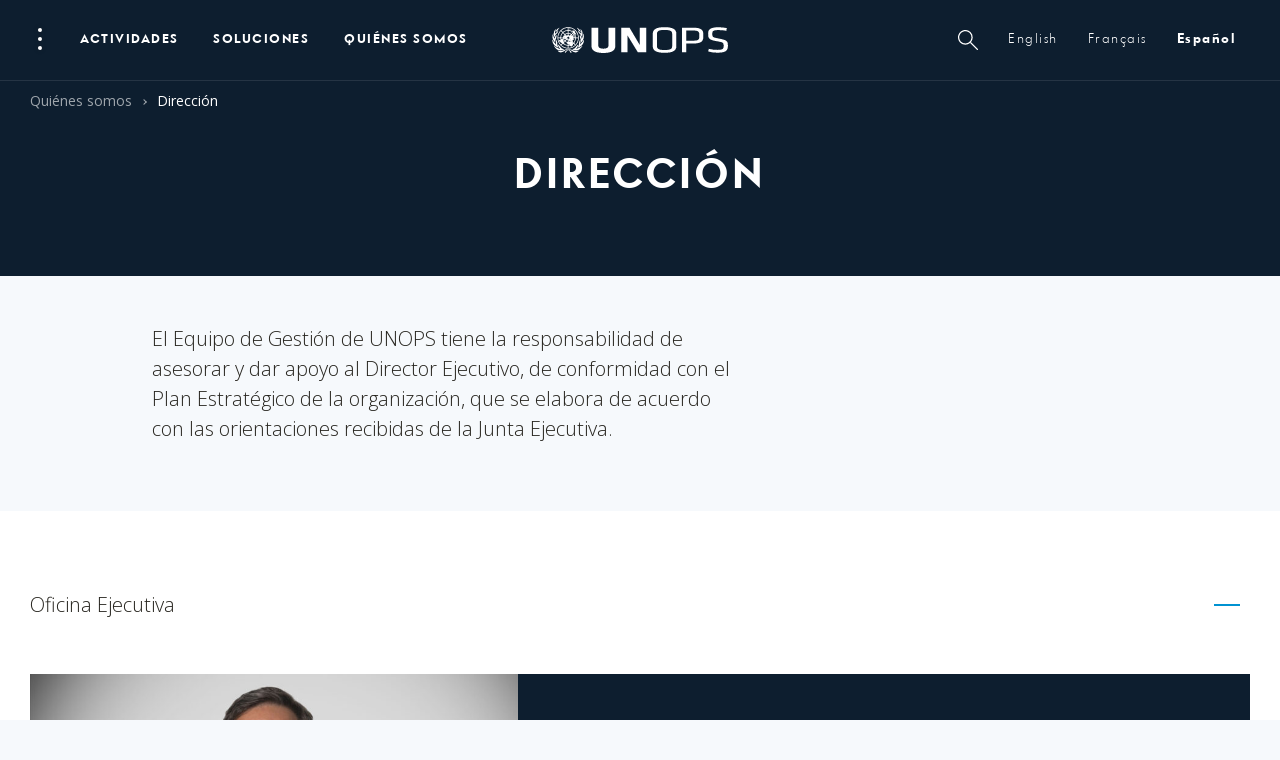

--- FILE ---
content_type: text/html; charset=UTF-8
request_url: https://www.unops.org/es/about/our-story/leadership
body_size: 47352
content:
<!DOCTYPE html><html class="no-js" itemscope lang="es">
<head>
	
    <meta charset="utf-8">
    <meta content="IE=edge" http-equiv="X-UA-Compatible">
    <meta content="width=device-width, initial-scale=1.0" name="viewport">

    <meta name="pagetype" content="Pages">
    <meta name="category" content="Quiénes somos">
    <meta name="language" content="es-ES">
    <meta name="created" content="2017-11-10T15:19:00+01:00">
    <meta name="updated" content="2026-01-12T09:25:41+01:00">
    
    <link href="https://fonts.googleapis.com/css?family=Open+Sans:300,400,700,900" rel="stylesheet">
    <script>
      window.app_config = {
        langauge: 'en',
        mapbox: {
          accessToken: 'pk.eyJ1IjoicGVuY2hvYiIsImEiOiJjam5lY3llb2kwMzdmM2twYW94aG9ybjZuIn0.85e3WMSAAdCscZXogKYT3w'
        },
				google: {
          maps: {
            key: "AIzaSyC8HnLgtFvGC1HyNgRfjTyKP1UFdltgBDo",
						client: "gme-unops"
						// channel: "www"
          }
        },
        locale: {
          slider: {
            prevSlideMessage: 'Previous slide',
            nextSlideMessage: 'Next slide',
            firstSlideMessage: 'This is the first slide',
            lastSlideMessage: 'This is totally the last slide',
            paginationBulletMessage: 'Go to slide {{index }}',
          }
        }
      }
    </script>
        

    <script>(function(b){b.className=b.className.replace(/\bno-js\b/,'js')})(document.documentElement)</script>
          <link href="https://content.unops.org/static/980538f/assets/css/ui.css?v2025.12.17-01" rel="stylesheet" media="all" />
      <link href="/css/overrides.css?v2025.12.17-01" rel="stylesheet" media="all" />
        
    
    <link href="/css/overrides-migration.css?v2025.12.17-01" rel="stylesheet" media="all" />
    
    
    
    
    <link href="https://cdnjs.cloudflare.com/ajax/libs/Swiper/4.5.0/css/swiper.min.css" rel="stylesheet" media="all" />
            <link as="font" crossorigin href="https://content.unops.org/static/980538f/assets/fonts/VFSans-Bold.woff2" rel="preload" type="font/woff2">
    	
    
          <!-- Google Tag Manager 111 -->
          <script>(function(w,d,s,l,i){w[l]=w[l]||[];w[l].push({'gtm.start':
          new Date().getTime(),event:'gtm.js'});var f=d.getElementsByTagName(s)[0],
          j=d.createElement(s),dl=l!='dataLayer'?'&l='+l:'';j.async=true;j.src=
          'https://www.googletagmanager.com/gtm.js?id='+i+dl;f.parentNode.insertBefore(j,f);
          })(window,document,'script','dataLayer','GTM-MZXQ9BQ');</script>
          <!-- End Google Tag Manager -->


<script type="text/javascript">
    (function(c,l,a,r,i,t,y){
        c[a]=c[a]||function(){(c[a].q=c[a].q||[]).push(arguments)};
        t=l.createElement(r);t.async=1;t.src="https://www.clarity.ms/tag/"+i;
        y=l.getElementsByTagName(r)[0];y.parentNode.insertBefore(t,y);
    })(window, document, "clarity", "script", "limwyviu2v");
</script>
  
	
  

	  
    


 
 



        <script async src="//www.instagram.com/embed.js"></script>
    <script async defer crossorigin="anonymous" 
            src="https://connect.facebook.net/en_US/sdk.js#xfbml=1&version=v18.0">
    </script>
    
    <script src="https://unpkg.com/@lottiefiles/lottie-player@latest/dist/lottie-player.js"></script>
    <script type="module" src="https://cdn.jsdelivr.net/npm/bsky-embed@latest/dist/bsky-embed.es.js" async></script>
    
<title>Dirección | UNOPS</title>
<script>window.dataLayer = window.dataLayer || [];
function gtag(){dataLayer.push(arguments)};
gtag('js', new Date());
gtag('config', 'UA-5519223-1', {'send_page_view': true,'anonymize_ip': false,'link_attribution': false,'allow_display_features': false});
</script>
<script>dataLayer = [];
(function(w,d,s,l,i){w[l]=w[l]||[];w[l].push({'gtm.start':
new Date().getTime(),event:'gtm.js'});var f=d.getElementsByTagName(s)[0],
j=d.createElement(s),dl=l!='dataLayer'?'&l='+l:'';j.async=true;j.src=
'https://www.googletagmanager.com/gtm.js?id='+i+dl;f.parentNode.insertBefore(j,f);
})(window,document,'script','dataLayer','GTM-T7PXMB5');
</script><meta name="generator" content="SEOmatic">
<meta name="keywords" content="unops, responsabilidad, asesorar, apoyo, director, ejecutivo, conformidad, plan, estratégico, organización, elabora, orientaciones, recibidas, gestión, junta">
<meta name="description" content="El Equipo de Gestión de UNOPS tiene la responsabilidad de asesorar y dar apoyo al Director Ejecutivo, de conformidad con el Plan Estratégico de la…">
<meta name="referrer" content="no-referrer-when-downgrade">
<meta name="robots" content="all">
<meta content="593438352" property="fb:profile_id">
<meta content="es" property="og:locale">
<meta content="fr" property="og:locale:alternate">
<meta content="en" property="og:locale:alternate">
<meta content="UNOPS" property="og:site_name">
<meta content="article" property="og:type">
<meta content="https://www.unops.org/es/about/our-story/leadership" property="og:url">
<meta content="Dirección" property="og:title">
<meta content="El Equipo de Gestión de UNOPS tiene la responsabilidad de asesorar y dar apoyo al Director Ejecutivo, de conformidad con el Plan Estratégico de la…" property="og:description">
<meta content="https://content.unops.org/photos/Website-thumbnails/_1200x630_crop_center-center_82_none/website-thumbnail_2560x14402-ES.jpg?mtime=1751375195" property="og:image">
<meta content="1200" property="og:image:width">
<meta content="630" property="og:image:height">
<meta content="El Equipo de Gestión de UNOPS tiene la responsabilidad de asesorar y dar apoyo al Director Ejecutivo, de conformidad con el Plan Estratégico de la organización, que se elabora de acuerdo con las orientaciones recibidas de la Junta Ejecutiva." property="og:image:alt">
<meta content="https://www.instagram.com/unops_official/" property="og:see_also">
<meta content="https://www.youtube.com/user/UNOPSofficial" property="og:see_also">
<meta content="https://www.linkedin.com/company/unops" property="og:see_also">
<meta content="https://www.facebook.com/unops.org" property="og:see_also">
<meta content="https://twitter.com/unops" property="og:see_also">
<meta name="twitter:card" content="summary_large_image">
<meta name="twitter:site" content="@unops">
<meta name="twitter:creator" content="@unops">
<meta name="twitter:title" content="Dirección">
<meta name="twitter:description" content="El Equipo de Gestión de UNOPS tiene la responsabilidad de asesorar y dar apoyo al Director Ejecutivo, de conformidad con el Plan Estratégico de la…">
<meta name="twitter:image" content="https://content.unops.org/photos/Website-thumbnails/_800x418_crop_center-center_82_none/website-thumbnail_2560x14402-ES.jpg?mtime=1751375195">
<meta name="twitter:image:width" content="800">
<meta name="twitter:image:height" content="418">
<meta name="twitter:image:alt" content="El Equipo de Gestión de UNOPS tiene la responsabilidad de asesorar y dar apoyo al Director Ejecutivo, de conformidad con el Plan Estratégico de la organización, que se elabora de acuerdo con las orientaciones recibidas de la Junta Ejecutiva.">
<meta name="google-site-verification" content="46_6YVYBbR6I3VMvMDWI9aJ5BkUdngwzBzsAjybOQkw">
<link href="https://www.unops.org/es/about/our-story/leadership" rel="canonical">
<link href="https://www.unops.org/es" rel="home">
<link href="https://www.unops.org/es/about/our-story/leadership" rel="alternate" hreflang="es">
<link href="https://www.unops.org/fr/about/our-story/leadership" rel="alternate" hreflang="fr">
<link href="https://www.unops.org/about/our-story/leadership" rel="alternate" hreflang="x-default">
<link href="https://www.unops.org/about/our-story/leadership" rel="alternate" hreflang="en"></head>
<body class="body   es  " 
   id="body" ><script async src="https://www.googletagmanager.com/gtag/js?id=UA-5519223-1"></script>

<noscript><iframe src="https://www.googletagmanager.com/ns.html?id=GTM-T7PXMB5"
height="0" width="0" style="display:none;visibility:hidden"></iframe></noscript>

<!-- Begin: layouts/base -->
  	<!-- Google Tag Manager (noscript) -->
	<noscript><iframe src="https://www.googletagmanager.com/ns.html?id=GTM-T7PXMB5"
	height="0" width="0" style="display:none;visibility:hidden"></iframe></noscript>
	<!-- End Google Tag Manager (noscript) -->
  
	  <!-- Begin: layouts/site -->
                


<!-- Begin: components/global/SiteHeader/SiteHeader -->
<header class="SiteHeader  js-SiteHeader  is-top is-bottom " data-js-module="true"> 
  <h1 class="visuallyhidden">Navegación del sitio</h1>
  <!-- Begin: components/global/SkipLinks/SkipLinks -->
<nav aria-describedby="Skiplinks--h2" class="Skiplinks js-Skiplinks" id="Skiplinks">
    <h2 class="visuallyhidden" id="Skiplinks--h2">Navegación rápida</h2>
    <ul>
        <li>
            <a accesskey="0" href="/" title="[ALT + 0]">Página de inicio</a>
        </li>
        <li>
            <a accesskey="1" href="#site-navigation" title="[ALT + 1]">Ir a la navegación principal</a>
        </li>
        <li>
            <a accesskey="2" href="#main-content" title="[ALT + 2]">Ir al contenido</a>
        </li>
        <li>
            <a accesskey="3" href="/" title="[ALT + 3]">Página de contacto</a>
        </li>
        <li>
            <a accesskey="4" href="/" title="[ALT + 4]">Página del mapa del sitio</a>
        </li>
        <li>
            <a accesskey="5" href="#search" title="[ALT + 5]">Ir a la opción de búsqueda</a>
        </li>
    </ul>
</nav>
<!-- End: components/global/SkipLinks/SkipLinks -->
  <div class="js-SiteHeader--overlay SiteHeader--overlay"></div>
  <div class="js-SiteHeader--spacer SiteHeader--spacer"></div>
  <div class="js-SiteHeader--sticky SiteHeader--sticky">

    <div class="js-SiteHeader--navBackground SiteHeader--navBackground"></div>
    <div class="js-SiteHeader--flyoutBackground SiteHeader--flyoutBackground"></div>
    <div class="js-SiteHeader--background SiteHeader--background"></div>
    <div class="SiteHeader--inner">
      <div class="js-SiteHeader--topBar SiteHeader--topBar">
        <div class="SiteHeader--logo">
          	<!-- Begin: components/global/SiteLogo/SiteLogo -->

  

<a class="SiteLogo" href="https://www.unops.org/es/" title="Spanish">
    <span class="visuallyhidden">Logo de UNOPS</span>
    <svg xmlns="http://www.w3.org/2000/svg" viewBox="0 0 503 74">
        <g fill="#ffffff">
            <path d="M85.76 33l-1-.06c-.85-6-2.34-5.73-3.94-10l-1 .23c-1.5 10.34 3.78 10.15 3.1 19.72l1 .3c1.82-1.7 11.1-11.7 5.5-23.9l-1 .2c.65 8.6-1.24 7.2-2.66 13.3v.2zm-5.55 3.92c-5.8 10.22.2 10-6.2 20.83l.7.7c.7-.25 16.9-5.1 16.9-22l-1-.12c-1.5 5.46-6.7 8.23-9.4 13.17l-.9-.47c2-6.5.3-7.7 1-12l-1.1-.1zM80.9 14l.9-.44C80.7 9.68 79.4 6.2 72 2.24l-.6.75c4.3 3.7 3.1 6.3 9.6 11h-.1zm1.8 4.36c-1.8-2.65-4.6-3.47-7.3-7.8l-.8.56c2.3 10.14 7.4 7.54 10.2 16.45l1-.1c1.2-2.22 4.2-16.1-4.5-21l-.8.6c3.9 4.85 2.8 7.7 3.4 11l-1.2.3zM70 62.6l-.62-.8c4.32-4.7 4-7 6.27-11 0 0-.54-.37-.84-.6C66.6 55.3 68 63 57.7 62.46c.16.4.35.95.35.95 7.07 4.1 19 7.4 28.68-9.1l-.87-.5c-6.1 6.5-9.8 4.9-15.8 8.8H70zm-23.85 1.55c-10.62-3.55-16.83 8.37-29.44 3.1l-.6.8C28.9 79.9 35.5 63.5 44.2 65c-3.04 1.64-5.77 3.8-8.07 6.37 1 1 1.4 1.48 2.5 2.6 2.8-4.65 5.27-7.17 7.58-8.3 2.3 1.13 4.8 3.65 7.6 8.3l2.5-2.6c-2.3-2.57-5-4.73-8.1-6.37 8.7-1.5 15.3 14.9 28.1 3.06l-.6-.8c-12.6 5.26-18.8-6.66-29.5-3.1zm-11.83-.74l.36-.9c-10.3.6-8.92-7.1-17.2-12.2l-.84.6c2.25 4 2 6.3 6.27 11l-.6.8c-6-3.9-9.7-2.3-15.7-8.8l-.9.5c9.7 16.4 21.6 13.1 28.7 9.1v-.1zM8.44 43.2l1-.3c-.68-9.58 4.6-9.4 3.1-19.73l-1-.23c-1.6 4.3-3.1 4-3.95 10l-1 .06c-1.5-6.2-3.4-4.8-2.7-13.4l-1-.26C-2.7 31.5 6.6 41.57 8.4 43.2h.04zm3-29.2C17.9 9.37 16.68 6.8 21 3l-.6-.75c-7.3 4-8.7 7.44-9.8 11.32l.84.43zm6.22 44.48l.7-.7C11.92 46.93 18 47.13 12.1 36.9l-1 .18c.7 4.26-1.1 5.46.93 12l-.9.47c-2.62-4.94-7.9-7.7-9.38-13.17l-1 .13C.73 53.4 17 58.2 17.65 58.5v-.02zm-10-30.9c2.75-8.92 7.93-6.3 10.17-16.45l-.83-.57c-2.68 4.34-5.5 5.16-7.38 7.8l-1-.3c.6-3.3-.5-6.17 3.35-11l-.83-.6c-8.72 4.94-5.73 18.8-4.5 21l1.02.12zM46.16.42c-16.85 0-30.5 13.66-30.5 30.5s13.65 30.5 30.5 30.5 30.5-13.66 30.5-30.5S63 .42 46.16.42zM74.6 29.9h-6.1c-.23-5.23-2.3-10.2-5.83-14.06l4.33-4.3c4.67 5 7.37 11.52 7.6 18.36zM61.24 14.4c-3.86-3.53-8.83-5.6-14.06-5.83v-6.1c6.84.23 13.37 2.93 18.38 7.6l-4.32 4.33zm-11 16.52c0 2.25-1.82 4.07-4.07 4.07s-4.07-1.9-4.07-4.1 1.82-4.1 4.07-4.1c2.24 0 4.05 1.8 4.05 4h.02zm-5.1-6c-.9.14-1.75.48-2.5 1l-4.34-4.34c1.93-1.64 4.33-2.63 6.86-2.84l-.02 6.18zm-2.5 11c.75.52 1.6.86 2.5 1v6.14c-2.52-.2-4.92-1.2-6.85-2.84l4.3-4.3zm4.54 1c.9-.14 1.75-.48 2.5-1l4.32 4.3c-1.93 1.65-4.33 2.64-6.86 2.85l.04-6.15zm2.5-11c-.75-.52-1.6-.86-2.5-1v-6.15c2.5.22 4.9 1.2 6.82 2.83l-4.32 4.32zm-4.54-9.22c-3.06.22-5.98 1.42-8.3 3.43L32.5 15.8c3.48-3.15 7.94-5 12.63-5.23v6.13zm-4 10.66c-.52.75-.86 1.6-1 2.5H34c.2-2.53 1.2-4.92 2.84-6.86l4.3 4.36zm-1 4.54c.14.9.5 1.75 1 2.5l-4.34 4.35c-1.6-1.92-2.6-4.3-2.8-6.8l6.14-.05zm-3.3 9.74c2.32 2 5.23 3.22 8.3 3.43v6.12c-4.7-.3-9.16-2.1-12.64-5.2l4.34-4.4zm10.33 3.43c3.07-.2 5.98-1.42 8.3-3.43L59.8 46c-3.48 3.16-7.94 5-12.63 5.23v-6.16zm4-10.66c.5-.7.86-1.6 1-2.5h6.14c-.1 2.6-1.1 5-2.8 6.9l-4.3-4.4zm1-4.5c-.14-.9-.48-1.7-1-2.5l4.3-4.3c1.64 2 2.63 4.4 2.83 6.9l-6.13-.1zm3.3-9.7c-2.33-2-5.24-3.2-8.3-3.4v-6.1c4.7.3 9.15 2.1 12.63 5.2l-4.33 4.3zM45.14 8.6c-5.23.23-10.2 2.3-14.07 5.83l-4.3-4.3c5-4.67 11.53-7.37 18.37-7.6V8.6zm-9.74 13c-2 2.33-3.2 5.24-3.4 8.3h-6.15c.23-4.7 2.08-9.15 5.23-12.62l4.32 4.32zM32 31.94c.2 3.07 1.42 5.98 3.43 8.3l-4.33 4.32c-3.15-3.47-5-7.93-5.22-12.62H32zm-.9 15.5c3.86 3.54 8.84 5.6 14.07 5.83v6.1c-6.84-.23-13.37-2.93-18.38-7.6l4.3-4.33zm16.1 5.83c5.23-.23 10.2-2.3 14.07-5.83l4.3 4.32c-5 4.67-11.53 7.37-18.37 7.6v-6.1zm9.73-13c2-2.32 3.22-5.23 3.43-8.3h6.13c-.3 4.7-2.2 9.16-5.3 12.62l-4.3-4.4zm3.4-10.37c-.2-3.06-1.4-5.98-3.42-8.3l4.4-4.3c3.2 3.47 5 7.93 5.2 12.6h-6.1zm-35-18.34l4.33 4.3c-3.54 3.85-5.6 8.82-5.86 14.04h-6.1c.24-6.84 2.95-13.37 7.62-18.37v.03zm-7.62 20.4h6.1c.3 5.23 2.4 10.2 5.9 14.04l-4.3 4.3c-4.6-5-7.3-11.52-7.6-18.36v.02zM67 50.36L62.68 46c3.53-3.86 5.6-8.84 5.82-14.06h6.1c-.23 6.84-2.93 13.36-7.6 18.36v.06z"></path>
            <path d="M49.94 6.44l1.7-.56 1 .32.9-.73v-.25l-1.67-.83h-.45l-2 1-.56-.2-.24.3 1.1.9h.22zm12.7 3l-.75-1.17-1.2-.08v.6l1.8.7.1-.1zm4.68 7.66l-1.1-.67.15-1.15-4.75-4.94-3.22-.8-.32 1.37 1.46 1.1-.36 2.6 1.34.3.84 1 .24 1.8 1.36.6 1.32 2.1 1.84-.8L67.5 22l1.6-.66.1-.83-1.88-3.4zM64 34v.64l.94.82.43-.46v-.46l-.8-.57L64 34zm1.13-5.9l.4-.32V26.6l-.7.36-.15.8L64 29.2l.12 1.46 1.6 1-.2-2.86-.4-.7zM46.7 32.2l-.2-.2-1.68.06-.4 1.08L43 34.66l1 .75 2.17-1.4.53-1.8zm16.42 11.7l-.3.1.2.64-.42.62-.16 1.74.48.6h1.3l.47-.88-.5-1.9-1.1-.92zm-4.53-6.35l.6-1.6.3 1.05.5-.17.2-.82.6.4 2.7-.8-.7-1.6-.9-.6-1-1.5 1.2-2.6.8-.3.7-1 .7-3.5-.4-1.3-.9-.2.3-1-.7-.2.3-.6-.2-.3-.8.4-1-1.7-.6-.1.1-.6-4.5-4.3-.2.3.4 1.5 4.6 5.7v1.8l1.8 1.2.5 2.5-.6 1.2-.8.2.6-1.8-1.4-1.3-.9.7-.3-.3.3-.7-1-1.3-2.8-.4-1.1 1.6-1-2.5-1 .2.66.34-.44 1-.8.1-1.57 1.62h-1.2l-.9-.5.27-.6 1.6-.9L51 23l-.36-.45-1.64 1.3-3.7-1.08-1.13.63-.32 1.53-5.2-1.35-4.45 2.3-.28.57-1-.16-.67 2.3-.18 1.7-1.7 2.3.13 2.3-2.25-1.8-.68.1L26 34.9l-.26 1.36.26 1.16-.6.6-2.62-1.2-.64.2-.2.56-.4.12-.36-.4h-.64l-.48 1.82.66 2 1.8 1.2.42-.78 1 1.55 2.3 1.1.76 1.5 2.57 1.8 1.43-.3 1.6.7 1.93-.8 1.5.2.4-.6L33.3 43l.7-.93-1.1-1.77.23-2.16-1.52-3.5-.2-1.64 1.4-.7 1.5-4h.7l.2 4.7-1.6-.1-.3 1.92.7.4.5-1.52 4.3.78-.1.44 1.7 1.7 2.8-2.78.9-1.78-.1-.56-.6.17v.56l-4.1 1.1 1.5-3 1.3.1 1.1.75.5-.1-.1-1.84 1.1-.44v-1.12l1.7-.3-.5-1.38.8-.35 1.2.63-1.1.48.7 1 .5-.4 1.2 1.4h.8l-.13.66.6.37-.7.9.9 1v1.1h.5l-1 1.7h-1.3l-2.1 3.6.4.4-.3.2v.5l.57.7-1.2.1.1 1.8 2.6-1.8 1.7.8.9-.2v-.5l.4-.5.55.6 1.14-.9.6.9-.8 1-1.87.8v.7l-1.7-.4-.7-.7h-1l-.6.4-1.5-.3-2.6 1.7-.9 1.6.7 1.7 5.23 3 1.75-.2-.4 1.5.8 1.3 4 3.4h.9l2.3-1.7 2.5-4.9-.7-.6 1.3-1.8-2.9-.7-.1-1 1.7-1 .24-1.9-.3-1.6H59l-.4 1.34-.2.4-2.3.6-2.8-1.6.5-.8 4.1 1.5 1.22-3.4-.83-.68-.6.1-1.9.72.2-.44 2.6-.8zm-6 1l-.8.56-.9-.1v-.8l.5-.3 1.1.5.1.2zm1.7-.85l-.9-.6-.4-1 .8-.53.6.76.3.8-.4.57zM180.9 2.08v52.18c0 10.58-7.7 19.72-34 19.72s-34-9.14-34-19.72V2.08h19.3V52.8c0 5.65 4.1 8.9 14.6 8.9s14.6-3.25 14.6-8.9V2.08h19.5zM216 24.3v47.54h-18.35V2.08h24l29.48 49.73V2.1h18.33v69.76h-24.14L216 24.3zM371.72 2.08h33.67c20 0 26.9 6.5 26.9 17.18v10.37c0 10.8-7 17.28-27 17.28h-21.6v25h-12V2.1zM405 10.15h-21.27v28.7H405c11.46 0 15.88-2.42 15.88-10.45v-7.8c-.05-7.66-4.46-10.45-15.88-10.45zM321.7.42c-24 0-33.66 6.8-33.66 18.42V55.1c0 11.62 9.64 18.4 33.66 18.4 24.02 0 33.66-6.78 33.66-18.4V18.82c0-11.62-9.63-18.4-33.66-18.4zm21.68 54.38c0 8.6-7 10.66-21.66 10.66s-21.66-2.07-21.66-10.66V19.13c0-8.6 7-10.66 21.66-10.66s21.66 2.07 21.66 10.66V54.8zm128.9 18.4c-8.8.03-17.55-1.2-26-3.67l2-7.33c7.95 1.96 16.1 2.94 24.3 2.94 14.95 0 18-2.84 18-10.8 0-9.42-.14-10.57-19.3-13.82-22.45-3.77-25.1-7.33-25.1-21.78 0-12.15 6.7-18 29.73-18 7.9 0 15.8.75 23.5 2.26l-1 7.75c-7.3-1.3-14.7-1.97-22.2-2-15.2 0-18 2.2-18 10.27 0 9.64 0 10.36 18.5 13.8 24.7 4.63 26 7.66 26 21.27 0 12.1-4.7 19.1-30.3 19.1z"></path>
        </g>
    </svg>
</a>
<!-- End: components/global/SiteLogo/SiteLogo -->

        </div>
        <div class="SiteHeader--navWrapper" id="site-navigation">
          <div class="SiteHeader--fullNav"> 
                <!-- ===============CACHING ================= -->
                                                  <div class="SiteHeader--burger">
                                            <!-- Begin: _components/bootstrap/elements/PopupDots/PopupDots -->
<button aria-controls="burgernav--flyout" aria-expanded="false" aria-haspopup="true" class="PopupDots js-NavFlyout--trigger" data-trigger="click" id="burgernav" type="button">
    <span class="visuallyhidden">Abrir menú</span>
    <span aria-hidden="true" class="PopupDots--icon">
        <span class="PopupDots--icon--dot"></span>
        <span class="PopupDots--icon--dot"></span>
        <span class="PopupDots--icon--dot"></span>
    </span>
    <span class="PopupDots--closeIcon"></span>
</button>
<!-- End: _components/bootstrap/elements/PopupDots/PopupDots -->

                                      </div>
                  <div class="SiteHeader--mainNav">
                        <!-- Begin: components/global/nav/MainNav/MainNav -->
<nav class="js-MainNav MainNav">
  <h2 class="visuallyhidden">Navegación principal</h2>
          <ul class="MainNav--categories">
                                  <li>
          
          <a aria-controls="impact--flyout" aria-expanded="false" aria-haspopup="true"
            class="js-NavFlyout--trigger MainNav--link" 
            href="https://www.unops.org/es/impact"            id="impact"
          >
            ACTIVIDADES
          </a>
        </li>
                      <li>
          
          <a aria-controls="expertise--flyout" aria-expanded="false" aria-haspopup="true"
            class="js-NavFlyout--trigger MainNav--link" 
            href="https://www.unops.org/es/solutions"            id="expertise"
          >
            Soluciones
          </a>
        </li>
                      <li>
          
          <a aria-controls="about--flyout" aria-expanded="false" aria-haspopup="true"
            class="js-NavFlyout--trigger MainNav--link" 
            href="https://www.unops.org/es/about"            id="about"
          >
            QUIÉNES SOMOS
          </a>
        </li>
            </ul>
      
</nav>
<!-- End: components/global/nav/MainNav/MainNav -->
 
                  </div>
                                                <!-- ===============/CACHING ================= -->    
                                      <div class="SiteHeader--metaNav">
                  <!-- Begin: components/global/nav/MetaNav/MetaNav -->
<nav class="MetaNav">
    <span class="visuallyhidden">Metanavegación</span>
    <ul class="MetaNav--list">
                                <li>
                    <a aria-controls="sitesearch--flyout" aria-expanded="false" aria-haspopup="true" class="MetaNav--link js-NavFlyout--trigger" data-trigger="click" href="" id="sitesearch"
                        title="Búsqueda"
                    >
                        <!--Búsqueda-->
                        <span class="magnifyingGlass"></span>
                    </a>   
            </li>
            <li>
                
                                                



<!-- Begin: components/global/LanguageSelector/LanguageSelector -->
<div class="js-Flyout Flyout  LanguageSelectorFlyout--inOneLine">
    
                
              
                   
                                                                    
                <a href="https://www.unops.org/about/our-story/leadership" aria-haspopup="true" 
                    class="
                        
                        MetaNav--link 
                        LanguageSelectorFlyout--link
                     " >
                        English
                </a>
              
                   
                                                                    
                <a href="https://www.unops.org/fr/about/our-story/leadership" aria-haspopup="true" 
                    class="
                        
                        MetaNav--link 
                        LanguageSelectorFlyout--link
                     " >
                        français
                </a>
              
                   
                                                                    
                <a href="https://www.unops.org/es/about/our-story/leadership" aria-haspopup="true" 
                    class="
                        LanguageSelectorFlyout--active
                        MetaNav--link 
                        LanguageSelectorFlyout--link
                     " >
                        español
                </a>
                        

    
    <div class="Flyout--container LanguageSelectorFlyout js-Flyout--container">
        <div class="js-Flyout--container--arrow Flyout--container--arrow"></div>
        <div class="Flyout--content">
            <ul class="js-Flyout--list Flyout--list">
                <li class="Flyout--item">
                  <a class="Flyout--item--link active" href="">
                      español
                  </a>
                </li>
                                    <li class="Flyout--item">
                                                                        
                                                                                                                                <a class="Flyout--item--link" href="https://www.unops.org/about/our-story/leadership">English</a>
                                               
                    </li>
                                    <li class="Flyout--item">
                                                                        
                                                                                                                                <a class="Flyout--item--link" href="https://www.unops.org/fr/about/our-story/leadership">français</a>
                                               
                    </li>
                            </ul>
        </div>
    </div>
</div>

<!-- End: components/global/LanguageSelector/LanguageSelector -->            </li>
         
    </ul>
</nav>
<!-- End: components/global/nav/MetaNav/MetaNav -->

              </div>
                                  </div>
          <!-- mobile nav -->
          <div class="SiteHeader--simpleNav">
            <!--ToDo: JW - the mobile nav is more complicated that the burger I think - revisit-->
                        <button aria-expanded="false" aria-haspopup="true" class="Burger MobileNav--toggle js-MobileNav--toggle" type="button">
              <span class="visuallyhidden">global.siteheader.siteheader.sitenavigation.open</span>
              <span aria-hidden="true" class="Burger--icon">
                <span class="Burger--icon--line"></span>
                <span class="Burger--icon--line"></span>
              </span>
            </button>
          </div>
        </div>
      </div>
    </div>

    <div class="SiteHeader--attachments">
            <!-- ===============CACHING ================= -->
                        <div class="SiteHeader--breadcrumbs">
        <nav class="Breadcrumbs">
          <span class="visuallyhidden">global.siteheader.siteheader.youarehere</span>
          <ol class="Breadcrumbs--list">
                          <li class="Breadcrumbs--item">
                <a class="Breadcrumbs--link" href="https://www.unops.org/es/about">
                  <span class="Breadcrumbs--link--text">
                    Quiénes somos
                  </span>
                </a>
              </li>
                          <li class="Breadcrumbs--item is-current">Dirección</li>
          </ol>
        </nav>
      </div>
                    <!-- ===============/CACHING ================= -->
    </div>

    <!-- ===============CACHING ================= -->
            <div class="SiteHeader--flyoutContainer">
        <!-- Begin: components/global/nav/NavFlyout/NavFlyout -->


<div aria-expanded="false" aria-labelledby="burgernav" class="js-NavFlyout NavFlyout" id="burgernav--flyout" role="group">
  <div class="NavFlyout--content">
    <div class="NavFlyout--inner">
      <h2 class="visuallyhidden">Subnavegación - Especialización</h2>
        <!-- Begin: components/global/nav/BurgerNav/BurgerNav -->

<div class="BurgerNav">
    <!-- Begin: components/global/nav/NavFlyoutTitle/NavFlyoutTitle -->
<h3 class="  NavFlyoutTitle">
  <span class="NavFlyoutTitle--text">Enlaces rápidos</span>
</h3>
<!-- End: components/global/nav/NavFlyoutTitle/NavFlyoutTitle -->

    
<!-- Begin: components/content/QuickLinksSection/QuickLinksSection -->
<div class="CardQuicklinks">
  <ul class="CardQuicklinks--list">
          <li>     <!-- Begin: components/content/Card/card [card] -->
 
          <!-- Begin: components/content/Card/CardCard/CardCard -->
  
      <a 
                href="https://www.unops.org/es/business-opportunities"
                  class="teaser small Card">
   


    
      <div class="Card--inner">
                    <div class="Card--header">
              <div class="CardHeaderImage">
                                    <!-- Begin: components/bootstrap/elements/ResponsiveMedia/ResponsiveMedia -->

    
        <div class="Media image    " 
        style="background-image: url(https://content.unops.org/photos/Generic/Expertise/_preloaderImageTransform/GettyImages-696247536.jpg);  padding-top: 56.25% ">
                        <img
          alt=""
          class="lazyload"
          data-sizes="auto"
          data-src="https://content.unops.org/photos/Generic/Expertise/_image960x540/GettyImages-696247536.jpg"
          src="https://content.unops.org/photos/Generic/Expertise/_preloaderImageTransform/GettyImages-696247536.jpg">
                              </div>
  
  <!-- End: components/bootstrap/elements/ResponsiveMedia/ResponsiveMedia -->

                                
                                </div>
          </div>
          <div class="Card--body">
                          <strong class="Card--title">Anuncios de licitaciones</strong>
                          <div class="Card--text">
                                  <p><p>UNOPS busca constantemente nuevos proveedores, ya sea para adquirir paneles solares o material médico.</p></p>
                                
                                
              </div>
          </div>        
    </div>


  </a>
 

<!-- End: components/content/Card/CardCard/CardCard -->
  
    
  
<!-- End: components/content/Card/card [card] -->  </li>
          <li>     <!-- Begin: components/content/Card/card [card] -->
 
          <!-- Begin: components/content/Card/CardCard/CardCard -->
  
      <a 
                href="https://www.unops.org/es/jobs"
                  class="teaser small Card">
   


    
      <div class="Card--inner">
                    <div class="Card--header">
              <div class="CardHeaderImage">
                                    <!-- Begin: components/bootstrap/elements/ResponsiveMedia/ResponsiveMedia -->

    
        <div class="Media image    " 
        style="background-image: url(https://content.unops.org/photos/Generic/_preloaderImageTransform/SD2017-7611.jpg);  padding-top: 56.25% ">
                        <img
          alt=""
          class="lazyload"
          data-sizes="auto"
          data-src="https://content.unops.org/photos/Generic/_image960x540/SD2017-7611.jpg"
          src="https://content.unops.org/photos/Generic/_preloaderImageTransform/SD2017-7611.jpg">
                              </div>
  
  <!-- End: components/bootstrap/elements/ResponsiveMedia/ResponsiveMedia -->

                                
                                </div>
          </div>
          <div class="Card--body">
                          <strong class="Card--title">Empleo</strong>
                          <div class="Card--text">
                                  <p><p>Los desafíos que enfrenta el mundo nunca habían sido tan complejos. Estamos construyendo el futuro.</p></p>
                                
                                
              </div>
          </div>        
    </div>


  </a>
 

<!-- End: components/content/Card/CardCard/CardCard -->
  
    
  
<!-- End: components/content/Card/card [card] -->  </li>
          <li>     <!-- Begin: components/content/Card/card [card] -->
 
          <!-- Begin: components/content/Card/CardCard/CardCard -->
  
      <div  class="_teaser small Card">
   


    
      <div class="Card--inner">
                    <div class="Card--header">
              <div class="CardHeaderImage">
                                    <!-- Begin: components/bootstrap/elements/ResponsiveMedia/ResponsiveMedia -->

    
        <div class="Media image    " 
        style="background-image: url(https://content.unops.org/photos/_preloaderImageTransform/42A5814.jpg);  padding-top: 56.25% ">
                        <img
          alt=""
          class="lazyload"
          data-sizes="auto"
          data-src="https://content.unops.org/photos/_image960x540/42A5814.jpg"
          src="https://content.unops.org/photos/_preloaderImageTransform/42A5814.jpg">
                              </div>
  
  <!-- End: components/bootstrap/elements/ResponsiveMedia/ResponsiveMedia -->

                                
                                </div>
          </div>
          <div class="Card--body">
                          <strong class="Card--title">RECURSOS</strong>
                          <div class="Card--text">
                                  <p><p>Últimas notas de prensa, declaraciones, publicaciones y otros recursos para saber más sobre nuestro trabajo.</p></p>
                                
                                
              </div>
          </div>        
    </div>


  </div>
 

<!-- End: components/content/Card/CardCard/CardCard -->
  
    
  
<!-- End: components/content/Card/card [card] -->  </li>
          <li>     <!-- Begin: components/content/Card/card [card] -->
 
          <!-- Begin: components/content/Card/CardCard/CardCard -->
  
      <a 
                href="https://www.unops.org/es/about/governance/accountability"
                  class="teaser small Card">
   


    
      <div class="Card--inner">
                        <!-- Begin: components/bootstrap/elements/CategoryFlag/CategoryFlag -->
<!-- End: components/bootstrap/elements/CategoryFlag/CategoryFlag -->

                    <div class="Card--header">
              <div class="CardHeaderImage">
                                    <!-- Begin: components/bootstrap/elements/ResponsiveMedia/ResponsiveMedia -->

    
        <div class="Media image    " 
        style="background-image: url(https://content.unops.org/photos/Generic/Expertise/_preloaderImageTransform/87A4492.jpg);  padding-top: 56.25% ">
                        <img
          alt=""
          class="lazyload"
          data-sizes="auto"
          data-src="https://content.unops.org/photos/Generic/Expertise/_image960x540/87A4492.jpg"
          src="https://content.unops.org/photos/Generic/Expertise/_preloaderImageTransform/87A4492.jpg">
                              </div>
  
  <!-- End: components/bootstrap/elements/ResponsiveMedia/ResponsiveMedia -->

                                
                                </div>
          </div>
          <div class="Card--body">
                          <strong class="Card--title">RENDICIÓN DE CUENTAS</strong>
                          <div class="Card--text">
                                  <p><p>UNOPS se compromete a operar de manera transparente y responsable, así como a generar confianza entre la organización y sus órganos rectores, sus asociados y las comunidades para las que trabaja.</p></p>
                                
                                
              </div>
          </div>        
    </div>


  </a>
 

<!-- End: components/content/Card/CardCard/CardCard -->
  
    
  
<!-- End: components/content/Card/card [card] -->  </li>
          <li>     <!-- Begin: components/content/Card/card [card] -->
 
          <!-- Begin: components/content/Card/CardCard/CardCard -->
  
      <a 
                href="https://www.unops.org/es/youth-at-the-table-practical-solutions-on-the-agenda"
                  class="teaser small Card">
   


    
      <div class="Card--inner">
                        <!-- Begin: components/bootstrap/elements/CategoryFlag/CategoryFlag -->
<!-- End: components/bootstrap/elements/CategoryFlag/CategoryFlag -->

                    <div class="Card--header">
              <div class="CardHeaderImage">
                                    <!-- Begin: components/bootstrap/elements/ResponsiveMedia/ResponsiveMedia -->

    
        <div class="Media image    " 
        style="background-image: url(https://content.unops.org/photos/_preloaderImageTransform/YouthPlatform.jpg);  padding-top: 56.25% ">
                        <img
          alt=""
          class="lazyload"
          data-sizes="auto"
          data-src="https://content.unops.org/photos/_image960x540/YouthPlatform.jpg"
          src="https://content.unops.org/photos/_preloaderImageTransform/YouthPlatform.jpg">
                              </div>
  
  <!-- End: components/bootstrap/elements/ResponsiveMedia/ResponsiveMedia -->

                                
                                </div>
          </div>
          <div class="Card--body">
                          <strong class="Card--title">La Plataforma de UNOPS para la Juventud</strong>
                          <div class="Card--text">
                                  <p><p>La juventud ofrece una perspectiva crítica sobre cómo los desafíos mundiales y las tendencias emergentes pueden influir en nuestras prioridades e impacto.</p></p>
                                
                                
              </div>
          </div>        
    </div>


  </a>
 

<!-- End: components/content/Card/CardCard/CardCard -->
  
    
  
<!-- End: components/content/Card/card [card] -->  </li>
      </ul>
</div>
<!-- End: components/content/QuickLinksSection/QuickLinksSection -->

</div>
<!-- End: components/global/nav/BurgerNav/BurgerNav -->

    </div>
  </div>
  <button class="js-NavFlyout--close NavFlyout--close" type="button">
    <span class="visuallyhidden">Cerrar menú flotante</span>
    <span class="NavFlyout--closeIcon">
      <span class="NavFlyout--closeIcon--line"></span>
      <span class="NavFlyout--closeIcon--line"></span>
    </span>
  </button>
</div>


<!-- End: components/global/nav/NavFlyout/NavFlyout -->

                      <!-- Begin: components/global/nav/NavFlyOut/NavFlyoutCategory -->

    
<div aria-expanded="false" aria-labelledby="impact" 
  class="js-NavFlyout NavFlyout  " 
  id="impact--flyout" role="group">
  
    <div class="NavFlyout--content">
      <div class="NavFlyout--inner">
        <h2 class="visuallyhidden">Subnavegación - Especialización</h2>
        
       
                                                        

                          <div class="NavFlyout--nav">
            <ul class="NavFlyout--categories">

                                        <li class="NavFlyout--category">
                                    <!-- Begin: components/global/nav/NavFlyoutTitle/NavFlyoutTitle -->
<h3 class="  NavFlyoutTitle">
  <span class="NavFlyoutTitle--text">Novedades</span>
</h3>
<!-- End: components/global/nav/NavFlyoutTitle/NavFlyoutTitle -->

                                
                                                  <ul class="NavFlyout--category--list">
                                                                                                              <li>                  
                                                                                    <a class="NavFlyout--category--link" href="https://www.unops.org/es/news-and-stories">Todo</a>
                                                                              </li>
                                                                                                                                    <li>                  
                                                                                    <a class="NavFlyout--category--link" href="/es/news-and-stories?type%5B%5D=newsArticle&amp;year=all" rel="noopener">Noticias</a>
                                                                              </li>
                                                                                                                                    <li>                  
                                                                                    <a class="NavFlyout--category--link" href="/es/news-and-stories?type%5B%5D=storyArticle&amp;year=all" rel="noopener">Historias </a>
                                                                              </li>
                                                                                                                                    <li>                  
                                                                                    <a class="NavFlyout--category--link" href="/es/news-and-stories?type%5B%5D=insightArticle&amp;year=all" rel="noopener">Reflexiones</a>
                                                                              </li>
                                                                                                                                    <li>                  
                                                                                    <a class="NavFlyout--category--link" href="/es/news-and-stories?type%5B%5D=eventArticle&amp;year=all" rel="noopener">Eventos</a>
                                                                              </li>
                                                                                                                                    <li>                  
                                                                                    <a class="NavFlyout--category--link" href="/es/news-and-stories?type%5B%5D=speechArticle&amp;year=all" rel="noopener">Declaraciones</a>
                                                                              </li>
                                                                                                                                    <li>                  
                                                                                    <a class="NavFlyout--category--link" href="https://www.unops.org/news-and-stories?type%5B%5D=OpinionArticle&amp;year=all" rel="noopener">Artículos de opinión</a>
                                                                              </li>
                                                                                                                                    <li>                  
                                                                                    <a class="NavFlyout--category--link" href="/es/news-and-stories?type%5B%5D=videoArticle&amp;year=all" rel="noopener">Videos</a>
                                                                              </li>
                                                            </ul>
                              </li>
                                        <li class="NavFlyout--category">
                                    <!-- Begin: components/global/nav/NavFlyoutTitle/NavFlyoutTitle -->
<h3 class="  NavFlyoutTitle">
  <span class="NavFlyoutTitle--text">Unidos en la implementación</span>
</h3>
<!-- End: components/global/nav/NavFlyoutTitle/NavFlyoutTitle -->

                                
                                                  <ul class="NavFlyout--category--list">
                                                                                                              <li>                  
                                                                                    <a class="NavFlyout--category--link" href="https://www.unops.org/es/impact/united-to-deliver/delivering-impact-together">Colaborar para generar impacto</a>
                                                                              </li>
                                                                                                                                    <li>                  
                                                                                    <a class="NavFlyout--category--link" href="https://www.unops.org/es/impact/united-to-deliver/platforms-for-multilateral-action">Plataformas para la acción multilateral</a>
                                                                              </li>
                                                                                                                                    <li>                  
                                                                                    <a class="NavFlyout--category--link" href="https://www.unops.org/es/impact/united-to-deliver/enabling-un-system-wide-action">Apoyo a la acción del sistema de las Naciones Unidas</a>
                                                                              </li>
                                                                                                                                    <li>                  
                                                                                    <a class="NavFlyout--category--link" href="https://www.unops.org/es/impact/united-to-deliver/delivering-as-one-un">Acción coordinada en las Naciones Unidas</a>
                                                                              </li>
                                                                                                                                    <li>                  
                                                                                    <a class="NavFlyout--category--link" href="https://www.unops.org/es/about/our-story/sustainable-development-goals">Objetivos de Desarrollo Sostenible</a>
                                                                              </li>
                                                                                                                                    <li>                  
                                                                                    <a class="NavFlyout--category--link" href="https://www.unops.org/es/impact/united-to-deliver/expanding-implementation-capacity">Ampliar la capacidad de implementación</a>
                                                                              </li>
                                                                                                                                    <li>                  
                                                                                    <a class="NavFlyout--category--link" href="https://www.unops.org/es/impact/united-to-deliver/measuring-our-impact">Medir nuestro impacto</a>
                                                                              </li>
                                                            </ul>
                              </li>
                                        <li class="NavFlyout--category">
                                    <!-- Begin: components/global/nav/NavFlyoutTitle/NavFlyoutTitle -->
<h3 class="  NavFlyoutTitle">
  <span class="NavFlyoutTitle--text">Grupos de reflexión</span>
</h3>
<!-- End: components/global/nav/NavFlyoutTitle/NavFlyoutTitle -->

                                
                                                  <ul class="NavFlyout--category--list">
                                                                                                              <li>                  
                                                                                    <a class="NavFlyout--category--link" href="https://www.unops.org/es/impact/our-missions/energy-transition">Transición energética</a>
                                                                              </li>
                                                                                                                                    <li>                  
                                                                                    <a class="NavFlyout--category--link" href="https://www.unops.org/es/impact/our-missions/food-systems-transformation">Transformación de los sistemas alimentarios</a>
                                                                              </li>
                                                                                                                                    <li>                  
                                                                                    <a class="NavFlyout--category--link" href="https://www.unops.org/es/impact/our-missions/just-digital-transformation">Transformación digital justa</a>
                                                                              </li>
                                                                                                                                    <li>                  
                                                                                    <a class="NavFlyout--category--link" href="https://www.unops.org/es/impact/our-missions/humanitarian-development-and-peace-efforts">Actividades humanitarias, de desarrollo y de consolidación de la paz</a>
                                                                              </li>
                                                                                                                                    <li>                  
                                                                                    <a class="NavFlyout--category--link" href="https://www.unops.org/es/impact/our-missions/quality-healthcare">Servicios de salud de calidad</a>
                                                                              </li>
                                                                                                                                    <li>                  
                                                                                    <a class="NavFlyout--category--link" href="https://www.unops.org/es/impact/our-missions/small-island-developing-states-resilience-and-sustainability">Resiliencia y sostenibilidad en los pequeños Estados insulares en desarrollo</a>
                                                                              </li>
                                                                                                                                    <li>                  
                                                                                    <a class="NavFlyout--category--link" href="https://www.unops.org/es/impact/our-missions/social-protection-equality-education-and-jobs">Protección social, igualdad, educación y empleo</a>
                                                                              </li>
                                                                                                                                    <li>                  
                                                                                    <a class="NavFlyout--category--link" href="https://www.unops.org/es/impact/our-missions/triple-planetary-crisis">Triple crisis planetaria</a>
                                                                              </li>
                                                            </ul>
                              </li>
                                        <li class="NavFlyout--category">
                                    <!-- Begin: components/global/nav/NavFlyoutTitle/NavFlyoutTitle -->
<h3 class="  NavFlyoutTitle">
  <span class="NavFlyoutTitle--text">Dónde trabajamos</span>
</h3>
<!-- End: components/global/nav/NavFlyoutTitle/NavFlyoutTitle -->

                                
                                                  <ul class="NavFlyout--category--list">
                                                                                                              <li>                  
                                                                                    <a class="NavFlyout--category--link" href="https://www.unops.org/es/africa">África</a>
                                                                              </li>
                                                                                                                                    <li>                  
                                                                                    <a class="NavFlyout--category--link" href="https://www.unops.org/es/asia-pacific">Asia y el Pacífico</a>
                                                                              </li>
                                                                                                                                    <li>                  
                                                                                    <a class="NavFlyout--category--link" href="https://www.unops.org/es/europe-and-central-asia">Europa y Asia Central</a>
                                                                              </li>
                                                                                                                                    <li>                  
                                                                                    <a class="NavFlyout--category--link" href="https://www.unops.org/es/global-portfolios">Oficina de Portafolios Globales</a>
                                                                              </li>
                                                                                                                                    <li>                  
                                                                                    <a class="NavFlyout--category--link" href="https://www.unops.org/es/latin-america-and-the-caribbean">América Latina y el Caribe</a>
                                                                              </li>
                                                                                                                                    <li>                  
                                                                                    <a class="NavFlyout--category--link" href="https://www.unops.org/es/middle-east">Oriente Medio</a>
                                                                              </li>
                                                            </ul>
                              </li>
                        
                                      </ul>
          </div>
              </div>
    </div>
  
  <button class="js-NavFlyout--close NavFlyout--close" type="button">
    <span class="visuallyhidden">Cerrar menú flotante</span>
    <span class="NavFlyout--closeIcon">
      <span class="NavFlyout--closeIcon--line"></span>
      <span class="NavFlyout--closeIcon--line"></span>
    </span>
  </button>
</div>

<!-- End: components/global/nav/NavFlyout/NavFlyoutCategory -->

                <!-- Begin: components/global/nav/NavFlyOut/NavFlyoutCategory -->

    
<div aria-expanded="false" aria-labelledby="expertise" 
  class="js-NavFlyout NavFlyout  " 
  id="expertise--flyout" role="group">
  
    <div class="NavFlyout--content">
      <div class="NavFlyout--inner">
        <h2 class="visuallyhidden">Subnavegación - Especialización</h2>
        
       
                                                                                          <!-- Begin: components/global/nav/PictoNav/PictoNav -->
      <div class="PictoNav--totalRows1">
        <div class="PictoNav  ">
          <div class="MainNav--link PictoNav--link--title PictoNav--SubTitle"></div>
          <ul class="PictoNav--list">
            
              <li>
                <a class="
                          PictoNav--link 
                          svg-infrastructure_woman 
                          
                        " 
                                      href="https://www.unops.org/es/solutions/infrastructure"
                                  >
                  <div class="PictoNav--pictoWrapper">
                                                                                            <svg xmlns="http://www.w3.org/2000/svg" viewBox="0 0 1024 1024"><defs><style>.cls-1,.cls-2{fill:none;stroke:#0092d1;stroke-width:18.67px;}.cls-1{stroke-miterlimit:10;}.cls-2{stroke-linejoin:bevel;}</style></defs><g class="svg_layer-infrastructure_woman" data-name="infrastructure woman"><polyline class="cls-1" points="306.6 328.42 362.79 364.47 418.51 328.64"/><line class="cls-1" x1="250.6" y1="460.15" x2="483.96" y2="460.15"/><line class="cls-1" x1="250.6" y1="497.49" x2="474.63" y2="497.49"/><path data-name="&lt;Path&gt;" class="cls-1" d="M474.65,451v83.86h-224V422.77A112,112,0,0,1,468.11,385"/><line class="cls-1" x1="362.56" y1="450.96" x2="362.56" y2="534.83"/><line class="cls-1" x1="362.56" y1="368.13" x2="362.56" y2="395.18"/><polyline class="cls-1" points="838.68 951 614.98 422.81 614.32 422.81 390.32 951"/><line class="cls-2" x1="577.11" y1="105.44" x2="652.18" y2="105.44"/><line class="cls-2" x1="577.11" y1="310.8" x2="652.18" y2="310.8"/><line class="cls-2" x1="577.11" y1="273.46" x2="652.18" y2="273.46"/><rect class="cls-2" x="539.97" y="68.1" width="149.35" height="280.04" rx="28" ry="28"/><line class="cls-2" x1="614.65" y1="954.9" x2="614.65" y2="488.23"/><line class="cls-1" x1="595.98" y1="385.47" x2="633.31" y2="385.47"/><polyline class="cls-1" points="444.72 908.15 456.36 945.55 486.34 945.55 539.86 945.55 539.86 926.88 493.26 908.21 493.26 824.2 474.65 824.2"/><polygon class="cls-1" points="306.6 824.2 268.83 945.55 185.33 945.55 185.33 926.88 231.93 908.21 231.93 824.2 306.6 824.2"/><path class="cls-1" d="M250.6,824.17V609.72l.1-.13a111.56,111.56,0,0,1,28.62-74.77"/><polyline class="cls-1" points="415.11 774.95 363.28 626.34 362.31 626.34 293.63 824.17"/><path class="cls-1" d="M474.63,673.6V609.72l0-.13A111.56,111.56,0,0,0,446,534.8"/><polyline class="cls-1" points="698.6 366.95 726.66 338.8 726.66 301.46"/><path class="cls-1" d="M292.89,376.15c62.72,64.75,153.8,56.3,153.8,56.3l84-65.5L502.69,338.8V301.46"/></g><g class="svg_layer-inside_lens"><circle class="cls-2" cx="614.7" cy="189.48" r="9.25"/></g><g class="svg_layer-outside_lens"><circle class="cls-2" cx="614.7" cy="189.48" r="46.6"/></g><g class="svg_layer-head"><path data-name="&lt;Path&gt;" class="cls-1" d="M263.49,209.35a108.91,108.91,0,0,1-31.95,73.52"/><path data-name="&lt;Path&gt;" class="cls-1" d="M465.59,291.88A108.83,108.83,0,0,0,472.78,220c-.11-.46-7.31-32.58-7.43-33"/><path class="cls-2" d="M250.56,180.14a112,112,0,0,1,224.08,0"/><line class="cls-1" x1="222.7" y1="180.14" x2="502.63" y2="180.14"/><line class="cls-1" x1="390.62" y1="124.12" x2="390.62" y2="71.72"/><line class="cls-1" x1="334.61" y1="124.12" x2="334.61" y2="71.72"/><path class="cls-1" d="M313.3,179.95a70.35,70.35,0,0,1-92.08,31.76"/><path class="cls-1" d="M456.17,181.09a92.39,92.39,0,0,1-180,29.26"/></g></svg>

                          
                       
                  </div>
                  <div class="PictoNav--link--title">
                    Infraestructura
                  </div>
                  <div class="PictoNav--link--textWrapper">
                    <div class="PictoNav--link--text">
                      Ofrecemos una serie de soluciones para impulsar la infraestructura sostenible, resiliente e inclusiva en todo el mundo.
                    </div>
                                      </div>
                </a>
            </li>
            
              <li>
                <a class="
                          PictoNav--link 
                          svg-pm_woman 
                          
                        " 
                                      href="https://www.unops.org/es/solutions/project-management"
                                  >
                  <div class="PictoNav--pictoWrapper">
                                                                                            <svg xmlns="http://www.w3.org/2000/svg" viewBox="0 0 1024 1024"><defs><style>.cls-1,.cls-2,.cls-3{fill:none;stroke:#0092d1;stroke-width:19.02px;}.cls-1,.cls-2{stroke-miterlimit:10;}.cls-2{stroke-linecap:square;}.cls-3{stroke-linejoin:bevel;}</style></defs><title>PM_woman</title><g class="svg_layer-body"><polygon class="cls-1" points="459.18 834.37 420.69 958.01 390.14 958.01 335.62 958.01 335.62 938.99 383.09 919.97 383.09 834.37 459.18 834.37"/><line class="cls-1" x1="402.11" y1="834.34" x2="402.11" y2="658.26"/><polygon class="cls-1" points="573.33 834.37 611.82 958.01 642.37 958.01 696.89 958.01 696.89 938.99 649.42 919.97 649.42 834.37 573.33 834.37"/><line class="cls-1" x1="630.4" y1="834.34" x2="630.4" y2="682.17"/><line class="cls-1" x1="504.42" y1="669.03" x2="445.96" y2="834.34"/><line class="cls-1" x1="586.55" y1="834.34" x2="531.42" y2="678.99"/></g><g class="svg_layer-map"><polyline class="cls-2" points="735.01 397.07 735.01 302.16 582.88 359.22 440.14 301.71 287.99 359.22 287.99 397.07"/><line class="cls-2" x1="411.72" y1="483.57" x2="326.21" y2="515.9"/><line class="cls-2" x1="696.88" y1="488.21" x2="611.37" y2="520.53"/><line class="cls-2" x1="554.24" y1="518.81" x2="469.11" y2="484.51"/><line class="cls-2" x1="440.17" y1="358.84" x2="440.17" y2="444.44"/><line class="cls-2" x1="440.17" y1="511" x2="440.17" y2="596.6"/><line class="cls-2" x1="582.83" y1="406.39" x2="582.83" y2="491.99"/><line class="cls-2" x1="582.83" y1="558.55" x2="582.83" y2="644.15"/><polyline class="cls-1" points="715.99 434.97 735.01 425.2 754.09 435.14 763.54 472.96"/><polyline class="cls-1" points="307.01 434.97 287.99 425.2 268.92 435.14 259.46 472.96"/><polyline class="cls-2" points="287.99 492.65 287.99 701.02 440.13 644.15 582.88 701.02 735.01 644.15 735.01 491.98"/></g><g class="svg_layer-head"><path data-name="&lt;Path&gt;" class="cls-1" d="M416,207.91a111,111,0,0,1-32.55,74.91"/><path data-name="&lt;Path&gt;" class="cls-1" d="M621.87,292a110.89,110.89,0,0,0,7.32-73.21c-.11-.47-7.45-33.19-7.57-33.66"/><path class="cls-3" d="M402.79,178.14a114.16,114.16,0,1,1,228.32,0"/><line class="cls-1" x1="374.4" y1="178.14" x2="659.62" y2="178.14"/><line class="cls-1" x1="545.48" y1="121.07" x2="545.48" y2="67.68"/><line class="cls-1" x1="488.42" y1="121.07" x2="488.42" y2="67.68"/><path class="cls-1" d="M466.71,177.95a71.68,71.68,0,0,1-93.82,32.36"/><path class="cls-1" d="M612.28,179.11a94.13,94.13,0,0,1-183.42,29.81"/></g></svg>

                          
                       
                  </div>
                  <div class="PictoNav--link--title">
                    Gestión de proyectos
                  </div>
                  <div class="PictoNav--link--textWrapper">
                    <div class="PictoNav--link--text">
                      Utilizamos enfoques sostenibles para implementar proyectos y programas de diferente envergadura y desarrollar la capacidad en los países en desarrollo.
                    </div>
                                      </div>
                </a>
            </li>
            
              <li>
                <a class="
                          PictoNav--link 
                          svg-procurement 
                          
                        " 
                                      href="https://www.unops.org/es/solutions/procurement"
                                  >
                  <div class="PictoNav--pictoWrapper">
                                                                                            <svg xmlns="http://www.w3.org/2000/svg" viewBox="0 0 1024 1024"><defs><style>.cls-1,.cls-2,.cls-3,.cls-4{fill:none;}.cls-1,.cls-2,.cls-4{stroke:#0092d1;}.cls-1,.cls-4{stroke-miterlimit:10;}.cls-1,.cls-2,.cls-3{stroke-width:19.41px;}.cls-2,.cls-3{stroke-linejoin:bevel;}.cls-3{stroke:#0096d9;}.cls-4{stroke-width:14.17px;}</style></defs><g class="svg_layer-body"><path data-name="&lt;Path&gt;" class="cls-1" d="M395.83,967.23h232.8v-68a116.4,116.4,0,1,0-232.8,0v68h232.8"/></g><g class="svg_layer-head"><circle class="cls-2" cx="512.79" cy="646.87" r="96.79"/><path class="cls-3" d="M553.21,561.7A96.85,96.85,0,0,1,416.36,639"/></g><g class="svg_layer-bubble-3"><polyline class="cls-1" points="758.57 459.07 790.38 428.72 828.44 440.92 879.59 385.08"/><polyline class="cls-1" points="841.26 385.08 879.59 385.08 879.59 423.43"/><g><polyline class="cls-1 graph-bar" points="687.08 426.14 687.08 349.33 725.11 349.33 725.11 426.14"/><polyline class="cls-1 graph-bar" points="764.71 406.73 764.71 223.18 802.74 223.18 802.74 384.68"/><polyline class="cls-1 graph-bar" points="841.55 346.17 841.55 281.41 879.59 281.41 879.59 338.81"/></g><path class="cls-1" d="M803,168.9A174.51,174.51,0,0,0,665.76,462.46l-15.39,80.79,69.91-41.41A174.6,174.6,0,1,0,803,168.9Z"/></g><g class="svg_layer-bubble-2"><path class="cls-1" d="M574.45,211.55A157.07,157.07,0,1,0,434.52,367.41L491.4,426.8l6.81-80.91A156.56,156.56,0,0,0,574.45,211.55Z"/><circle class="cls-1" cx="466.61" cy="294.5" r="20.1"/><circle class="cls-1" cx="391.89" cy="294.5" r="20.1"/><polyline class="cls-1" points="347.95 168.72 515.69 168.72 486.71 245.98 371.96 245.98 337.12 141.42 302.76 152"/></g><g class="svg_layer-bubble-1"><path class="cls-1" d="M257.07,569.55l78.8,20.34-37.3-73.37a126.07,126.07,0,1,0-41.5,53Z"/><g><circle class="cls-4 bubble-dot" cx="241.57" cy="468.62" r="7.28"/><circle class="cls-4 bubble-dot" cx="182.46" cy="468.62" r="7.28"/><circle class="cls-4 bubble-dot" cx="122.65" cy="468.62" r="7.28"/></g></g></svg>

                          
                       
                  </div>
                  <div class="PictoNav--link--title">
                    Adquisiciones
                  </div>
                  <div class="PictoNav--link--textWrapper">
                    <div class="PictoNav--link--text">
                      Ayudamos a Gobiernos y asociados a aprovechar las oportunidades únicas que ofrecen las adquisiciones públicas para lograr un impacto sostenible.
                    </div>
                                      </div>
                </a>
            </li>
            
              <li>
                <a class="
                          PictoNav--link 
                          svg-hr_services 
                          
                        " 
                                      href="https://www.unops.org/es/solutions/hr-services"
                                  >
                  <div class="PictoNav--pictoWrapper">
                                                                                            <svg xmlns="http://www.w3.org/2000/svg" width="127" height="127" viewBox="0 0 1024 1024"><defs><style>.cls-1,.cls-2{fill:none;stroke:#0092d1;stroke-width:16.99px;}.cls-1{stroke-linejoin:bevel;}.cls-2{stroke-miterlimit:10;}</style></defs><g class="svg_layer-head1"><circle class="cls-1" cx="692.23" cy="639.69" r="92.59"/><path class="cls-1" d="M730.9,558.22A92.64,92.64,0,0,1,600,632.16"/></g><g class="svg_layer-human1"><path class="cls-2" d="M603.16,900.72l-3.06-50c0-56.58,49.73-82.64,93.39-82.64s93.39,26.06,93.39,82.64l-3,47.76"/><circle class="cls-2" cx="693.27" cy="697.89" r="220.87"/></g><g class="svg_layer-line_1_2"><line class="cls-2" x1="499.48" y1="596.47" x2="387.45" y2="508.86"/></g><g class="svg_layer-head2"><circle class="cls-1" cx="273.55" cy="362.53" r="65.88"/><path class="cls-1" d="M301.07,304.56a65.92,65.92,0,0,1-93.15,52.61"/><path data-name="&lt;Path&gt;" class="cls-1" d="M186.77,430.52a71.42,71.42,0,0,0,20.85-54.73V356.48"/><path data-name="&lt;Path&gt;" class="cls-1" d="M345.67,431.94a71.42,71.42,0,0,0,.88-58.56l-8.33-23.68"/><path class="cls-2" d="M269.33,319.68a64.71,64.71,0,0,1-84.69,29.21"/></g><g class="svg_layer-human2"><circle class="cls-2" cx="268.52" cy="400.55" r="157.16"/><path class="cls-2" d="M219.28,550.55,208,512.71c0-40.26,35.38-58.8,66.45-58.8s66.45,18.54,66.45,58.8l-9.76,32.37"/></g><g class="svg_layer-line_2_3"><line class="cls-2" x1="373.64" y1="283.74" x2="486.2" y2="184.99"/></g><g class="svg_layer-human3"><circle class="cls-2" cx="523.37" cy="154.21" r="50.97"/></g></svg>

                          
                       
                  </div>
                  <div class="PictoNav--link--title">
                    Recursos humanos
                  </div>
                  <div class="PictoNav--link--textWrapper">
                    <div class="PictoNav--link--text">
                      Nuestras soluciones de recursos humanos a medida proporcionan un apoyo operacional eficaz para atender las necesidades de los asociados.
                    </div>
                                      </div>
                </a>
            </li>
            
              <li>
                <a class="
                          PictoNav--link 
                          svg-financial_services 
                          
                        " 
                                      href="https://www.unops.org/es/solutions/financial-management"
                                  >
                  <div class="PictoNav--pictoWrapper">
                                                                                            <svg xmlns="http://www.w3.org/2000/svg" width="127" height="127" viewBox="0 0 1024 1024"><defs><style>.cls-1,.cls-2{fill:none;stroke:#0092d1;stroke-width:17.4px;}.cls-1{stroke-linejoin:bevel;}.cls-2{stroke-miterlimit:10;}</style></defs><g class="svg_layer-bottom_line"><line class="cls-1" x1="94.3" y1="912.3" x2="929.7" y2="912.3"/></g><g class="svg_layer-graph"><circle class="cls-2" cx="163.92" cy="407.58" r="34.81"/><circle class="cls-2" cx="337.96" cy="320.55" r="34.81"/><circle class="cls-2" cx="512" cy="407.58" r="34.81"/><circle class="cls-2" cx="686.04" cy="233.53" r="34.81"/><circle class="cls-2" cx="860.08" cy="146.51" r="34.81"/><line class="cls-2" x1="718.58" y1="217.31" x2="830.8" y2="161.38"/><line class="cls-2" x1="536.07" y1="383.51" x2="662.52" y2="257.06"/><line class="cls-2" x1="369.17" y1="336.16" x2="480.83" y2="391.99"/><line class="cls-2" x1="195.68" y1="391.69" x2="306.63" y2="336.22"/></g><g class="svg_layer-line1"><polyline class="cls-2" points="129.11 877.49 129.11 620.78 198.72 620.78 198.72 877.49"/></g><g class="svg_layer-line2"><polyline class="cls-2" points="303.15 877.49 303.15 535.21 372.77 535.21 372.77 877.49"/></g><g class="svg_layer-line3"><polyline class="cls-2" points="477.19 877.49 477.19 577.99 546.81 577.99 546.81 877.49"/></g><g class="svg_layer-line4"><polyline class="cls-2" points="651.23 877.49 651.23 449.63 720.85 449.63 720.85 877.49"/></g><g class="svg_layer-line5"><polyline class="cls-2" points="825.27 877.49 825.27 364.06 894.89 364.06 894.89 877.49"/></g></svg>

                          
                       
                  </div>
                  <div class="PictoNav--link--title">
                    Gestión financiera
                  </div>
                  <div class="PictoNav--link--textWrapper">
                    <div class="PictoNav--link--text">
                      Gestionamos subsidios y fondos mediante la prestación de servicios financieros transparentes y eficientes alineados con las prioridades de desarrollo.
                    </div>
                                      </div>
                </a>
            </li>
                      </ul>
        </div>
      </div> 
<!-- End: components/global/nav/PictoNav/PictoNav -->
              
                    

                      </div>
    </div>
  
  <button class="js-NavFlyout--close NavFlyout--close" type="button">
    <span class="visuallyhidden">Cerrar menú flotante</span>
    <span class="NavFlyout--closeIcon">
      <span class="NavFlyout--closeIcon--line"></span>
      <span class="NavFlyout--closeIcon--line"></span>
    </span>
  </button>
</div>

<!-- End: components/global/nav/NavFlyout/NavFlyoutCategory -->

                <!-- Begin: components/global/nav/NavFlyOut/NavFlyoutCategory -->

    
<div aria-expanded="false" aria-labelledby="about" 
  class="js-NavFlyout NavFlyout  " 
  id="about--flyout" role="group">
  
    <div class="NavFlyout--content">
      <div class="NavFlyout--inner">
        <h2 class="visuallyhidden">Subnavegación - Especialización</h2>
        
       
                                                        

                          <div class="NavFlyout--nav">
            <ul class="NavFlyout--categories">

                                        <li class="NavFlyout--category">
                                    <!-- Begin: components/global/nav/NavFlyoutTitle/NavFlyoutTitle -->
<h3 class="  NavFlyoutTitle">
  <span class="NavFlyoutTitle--text">Nuestra historia </span>
</h3>
<!-- End: components/global/nav/NavFlyoutTitle/NavFlyoutTitle -->

                                
                                                  <ul class="NavFlyout--category--list">
                                                                                                              <li>                  
                                                                                    <a class="NavFlyout--category--link" href="https://www.unops.org/es/about/our-story/mission-vision-values">Misión, visión y objetivo</a>
                                                                              </li>
                                                                                                                                    <li>                  
                                                                                    <a class="NavFlyout--category--link" href="https://www.unops.org/es/about/our-story/leadership">Equipo de dirección</a>
                                                                              </li>
                                                                                                                                    <li>                  
                                                                                    <a class="NavFlyout--category--link" href="https://www.unops.org/es/about/our-story/partnerships">Alianzas</a>
                                                                              </li>
                                                                                                                                    <li>                  
                                                                                    <a class="NavFlyout--category--link" href="https://www.unops.org/es/about/our-story/our-unique-model">Un modelo único</a>
                                                                              </li>
                                                            </ul>
                              </li>
                                        <li class="NavFlyout--category">
                                    <!-- Begin: components/global/nav/NavFlyoutTitle/NavFlyoutTitle -->
<h3 class="  NavFlyoutTitle">
  <span class="NavFlyoutTitle--text">Gobernanza</span>
</h3>
<!-- End: components/global/nav/NavFlyoutTitle/NavFlyoutTitle -->

                                
                                                  <ul class="NavFlyout--category--list">
                                                                                                              <li>                  
                                                                                    <a class="NavFlyout--category--link" href="https://www.unops.org/es/about/governance/executive-board">Junta Ejecutiva </a>
                                                                              </li>
                                                                                                                                    <li>                  
                                                                                    <a class="NavFlyout--category--link" href="https://www.unops.org/es/about/governance/strategic-plan">Plan estratégico</a>
                                                                              </li>
                                                                                                                                    <li>                  
                                                                                    <a class="NavFlyout--category--link" href="https://www.unops.org/es/about/governance/accountability">Rendición de cuentas </a>
                                                                              </li>
                                                                                                                                    <li>                  
                                                                                    <a class="NavFlyout--category--link" href="https://www.unops.org/es/about/governance/history-and-evolution">Historia y evolución</a>
                                                                              </li>
                                                                                                                                    <li>                  
                                                                                    <a class="NavFlyout--category--link" href="https://www.unops.org/es/policies">Políticas</a>
                                                                              </li>
                                                            </ul>
                              </li>
                                        <li class="NavFlyout--category">
                                    <!-- Begin: components/global/nav/NavFlyoutTitle/NavFlyoutTitle -->
<h3 class="  NavFlyoutTitle">
  <span class="NavFlyoutTitle--text">Recursos </span>
</h3>
<!-- End: components/global/nav/NavFlyoutTitle/NavFlyoutTitle -->

                                
                                                  <ul class="NavFlyout--category--list">
                                                                                                              <li>                  
                                                                                    <a class="NavFlyout--category--link" href="https://www.unops.org/es/about/resources/media-resources">Medios de comunicación</a>
                                                                              </li>
                                                                                                                                    <li>                  
                                                                                    <a class="NavFlyout--category--link" href="/es/news-and-stories/?type%5B%5D=PublicationArticle" rel="noopener">Publicaciones </a>
                                                                              </li>
                                                                                                                                    <li>                  
                                                                                    <a class="NavFlyout--category--link" href="https://data.unops.org" rel="noopener" target="_blank">Portal data.unops.org</a>
                                                                              </li>
                                                            </ul>
                              </li>
                        
                            <li class="NavFlyout--category">
                  <a class="NavFlyout--category--titleLink" href="">
                    <h3 class=" NavFlyoutTitle">
                      <span class="NavFlyoutTitle--text">
                        Destacado
                      </span>
                    </h3>
                  </a>
                  <div class="NavSpotlight">
                                            
  <!-- Begin: components/content/Teasers/NewsTeaserSlider/NewsTeaserSlider -->
  <div class="NewsTeaserSlider js-Slider" data-slider-options='{"autoplay":4000,"slidesPerView":1,"loop":true}'>
    <div class="js-Slider--slider NewsTeaserSlider--slider">
      <ul class="NewsTeaserSlider--list js-Slider--wrapper">
                  <li class="NewsTeaserSlider--slide js-Slider--slide">            <div class="NewsTeaserSlider--item 1">
                

        
   
        

  
  
          
  
          
  

  <!-- Begin: components/content/Teasers/NewsTeaser/NewsTeaser --> 
    

      <a class="NewsTeaser  " 
      href="https://www.unops.org/es/news-and-stories/stories/in-pictures-as-a-humanitarian-crisis-deepens-in-gaza-a-call-for-action-rings-clear"
          >
        <div class="NewsTeaser--mediaWrapper">
              <div class="NewsTeaser--img ">
                        <!-- Begin: components/bootstrap/elements/ResponsiveMedia/ResponsiveMedia -->

    
        <div class="Media image    " 
        style="background-image: url(https://content.unops.org/photos/News-and-Stories/Features/_preloaderImageTransform/917445/Gaza.jpg);  padding-top: 100.0% ">
                        <img
          alt=""
          class="lazyload"
          data-sizes="auto"
          data-src="https://content.unops.org/photos/News-and-Stories/Features/_image80x80/917445/Gaza.jpg"
          src="https://content.unops.org/photos/News-and-Stories/Features/_preloaderImageTransform/917445/Gaza.jpg">
                              </div>
  
  <!-- End: components/bootstrap/elements/ResponsiveMedia/ResponsiveMedia -->

                  </div>
          </div>
      <div class="NewsTeaser--content">
      <div class="NewsTeaser--header">
                
    
        

  <span class="NewsTeaser--category t-story">
                
    Historia
  </span>


      </div>
      
        <div class="NewsTeaser--title">En imágenes: Un firme llamado a la acción conforme se agrava la crisis en Gaza</div>
    
    </div>
      </a>
    <!-- End: components/content/Teasers/NewsTeaser/NewsTeaser -->


            </div>
                                      <div class="NewsTeaserSlider--item 2">
                

        
   
        

  
  
          
  
          
  

  <!-- Begin: components/content/Teasers/NewsTeaser/NewsTeaser --> 
    

      <a class="NewsTeaser  " 
      href="https://www.unops.org/es/news-and-stories/news/strengthening-the-rule-of-law-in-sint-maarten"
          >
        <div class="NewsTeaser--mediaWrapper">
              <div class="NewsTeaser--img ">
                        <!-- Begin: components/bootstrap/elements/ResponsiveMedia/ResponsiveMedia -->

    
        <div class="Media image    " 
        style="background-image: url(https://content.unops.org/photos/_preloaderImageTransform/Sint-Maarten-New-designs.jpeg);  padding-top: 100.0% ">
                        <img
          alt=""
          class="lazyload"
          data-sizes="auto"
          data-src="https://content.unops.org/photos/_image80x80/Sint-Maarten-New-designs.jpeg"
          src="https://content.unops.org/photos/_preloaderImageTransform/Sint-Maarten-New-designs.jpeg">
                              </div>
  
  <!-- End: components/bootstrap/elements/ResponsiveMedia/ResponsiveMedia -->

                  </div>
          </div>
      <div class="NewsTeaser--content">
      <div class="NewsTeaser--header">
                
    
        

  <span class="NewsTeaser--category t-news">
                
    Noticia
  </span>


      </div>
      
        <div class="NewsTeaser--title">Fortalecimiento del estado de derecho en Sint Maarten</div>
    
    </div>
      </a>
    <!-- End: components/content/Teasers/NewsTeaser/NewsTeaser -->


            </div>
          </li>            </ul>
    </div>
    <div class="Slider--pagination js-Slider--pagination"></div>
  </div>
<!-- End: components/content/Teasers/NewsTeaserSlider/NewsTeaserSlider -->

                                      </div>
                </li>
                                        </ul>
          </div>
              </div>
    </div>
  
  <button class="js-NavFlyout--close NavFlyout--close" type="button">
    <span class="visuallyhidden">Cerrar menú flotante</span>
    <span class="NavFlyout--closeIcon">
      <span class="NavFlyout--closeIcon--line"></span>
      <span class="NavFlyout--closeIcon--line"></span>
    </span>
  </button>
</div>

<!-- End: components/global/nav/NavFlyout/NavFlyoutCategory -->

              <!-- Begin: components/global/nav/SiteSearchFlyout/SiteSearchFlyout -->
<div aria-expanded="false" aria-labelledby="sitesearch" class="NavFlyout js-NavFlyout noGap" data-flyout-focus="input" id="sitesearch--flyout" role="group">
  <div class="NavFlyout--content">
    <div class="NavFlyout--inner">
      <h2 class="visuallyhidden">Subnavegación - Especialización</h2>
      <div class="SiteSearchFlyout">
        <h2 class="visuallyhidden">Search</h2>
        <div class="SiteSearchFlyout--layout">
          <div class="SiteSearchFlyout--suggestions">
            <h3 class="  NavFlyoutTitle"><span class="NavFlyoutTitle--text">
              Búsquedas frecuentes
            </span>
            </h3>
             <div class="SearchSuggestions">
                                          <a class="SearchSuggestions--item" href="/es/search?search=acción por el clima#">
                acción por el clima
              </a>
                            <a class="SearchSuggestions--item" href="/es/search?search=igualdad de género#">
                igualdad de género
              </a>
                            <a class="SearchSuggestions--item" href="/es/search?search=acción climática#">
                acción climática
              </a>
                            <a class="SearchSuggestions--item" href="/es/search?search=director#">
                director
              </a>
                            <a class="SearchSuggestions--item" href="/es/search?search=humanitarios#">
                humanitarios
              </a>
                            <a class="SearchSuggestions--item" href="/es/search?search=asociaciones#">
                asociaciones
              </a>
                            <a class="SearchSuggestions--item" href="/es/search?search=empleo#">
                empleo
              </a>
                            <a class="SearchSuggestions--item" href="/es/search?search=anuncios de licitaciones#">
                anuncios de licitaciones
              </a>
                            <a class="SearchSuggestions--item" href="/es/search?search=UNOPS misión#">
                UNOPS misión
              </a>
                          </div>
          </div>
          <div class="SiteSearchFlyout--search">
            <h3 class="visuallyhidden">Búsqueda personalizada</h3>
             <div id="u48">
              <script>
                // The following script is only for demo purposes
                (function() {
                	function ready(fn) {
                	  window.jQuery ? fn() : setTimeout(function() {ready(fn)}, 1000);
                	}
                	ready(function() {
                		var $ = jQuery;
                		var $script = $('#u48');
                		var $searchInput = $script.next('.js-searchInput');
                		var $field = $searchInput.find('.js-searchInputField');
                		var $matchCount = $searchInput.find('.js-searchInputMatchCount');
                		var matchLabel = $matchCount.text();
                		function getRandomInt(min, max) {
                			var min = Math.ceil(min);
                			var max = Math.floor(max);
                			return Math.floor(Math.random() * (max - min)) + min;
                		};
                		function onInputChange() {
                			if ($field.val() === '') {
                				$searchInput.removeClass('is-active');
                			}
                			else {
                				// var count = getRandomInt(1, 50);
                				// $matchCount.text(count + ' ' + matchLabel);
                				$searchInput.addClass('is-active');
                			}
                		};
                		onInputChange();
                		$searchInput.on('keyup', onInputChange);
                	});
                })();
              </script>
            </div>
            <div class="SearchInput js-searchInput">
              <form action="/es/search#" class="SearchInput--form" method="GET">
                <div class="SearchInput--wrap">
                  <input class="SearchInput--field js-searchInputField" id="SearchInputu47" name="search" type="text" value="">
                  <button class="SearchInput--submit" type="submit">
                    <span class="visuallyhidden">Búsqueda</span>
                  </button>
                </div>
                <label class="SearchInput--label js-searchInputLabel" for="SearchInputu47">Introduzca el texto de búsqueda</label>
                              </form>
            </div>
          </div>
        </div>
      </div>
    </div>
  </div>
  <button class="js-NavFlyout--close NavFlyout--close" type="button">
    <span class="visuallyhidden">Cerrar menú flotante</span>
    <span class="NavFlyout--closeIcon">
      <span class="NavFlyout--closeIcon--line"></span>
      <span class="NavFlyout--closeIcon--line"></span>
    </span>
  </button>
</div>
<!-- End: components/global/nav/SiteSearchFlyout/SiteSearchFlyout -->

    </div>
            <!-- ===============/CACHING ================= -->
  </div>

    
<!-- Begin: components/global/nav/MobileNav/MobileNav -->
<div class="js-MobileNav MobileNav ">
  <div class="MobileNav--inner">
    <!-- ===============CACHING ================= -->
            <h2 class="visuallyhidden">Navegación del sitio</h2>
        <div class="MobileNav--slpotlight">
      <div class="SectionTitle small">
        <h2 class="SectionTitle--title">Destacado</h2>
      </div>

                                                                
        <!-- Begin: components/content/Teasers/NewsTeaserSlider/NewsTeaserSlider -->
<div class="NewsTeaserSlider js-Slider" data-slider-options='{"autoplay":4000,"slidesPerView":1,"loop":true}'>
  <div class="js-Slider--slider NewsTeaserSlider--slider">
    <ul class="NewsTeaserSlider--list js-Slider--wrapper">
                      <li class="NewsTeaserSlider--slide js-Slider--slide">
          <div class="NewsTeaserSlider--item 1">
              

        
   
        

  
  
          
  
          
  

  <!-- Begin: components/content/Teasers/NewsTeaser/NewsTeaser --> 
    

      <a class="NewsTeaser  " 
      href="https://www.unops.org/es/news-and-stories/news/action-at-scale-highlights-of-unops-annual-report-2024"
          >
        <div class="NewsTeaser--mediaWrapper">
              <div class="NewsTeaser--img ">
                        <!-- Begin: components/bootstrap/elements/ResponsiveMedia/ResponsiveMedia -->

    
        <div class="Media image    " 
        style="background-image: url(https://content.unops.org/photos/_preloaderImageTransform/Web_2560x1440_EN.jpg);  padding-top: 100.0% ">
                        <img
          alt=""
          class="lazyload"
          data-sizes="auto"
          data-src="https://content.unops.org/photos/_image80x80/Web_2560x1440_EN.jpg"
          src="https://content.unops.org/photos/_preloaderImageTransform/Web_2560x1440_EN.jpg">
                              </div>
  
  <!-- End: components/bootstrap/elements/ResponsiveMedia/ResponsiveMedia -->

                  </div>
          </div>
      <div class="NewsTeaser--content">
      <div class="NewsTeaser--header">
                
    
        

  <span class="NewsTeaser--category t-news">
                
    Noticia
  </span>


      </div>
      
        <div class="NewsTeaser--title">Acción a gran escala: Informe Anual de UNOPS de 2024</div>
    
    </div>
      </a>
    <!-- End: components/content/Teasers/NewsTeaser/NewsTeaser -->


          </div>
        </li>
        </ul>
  </div>
  <div class="Slider--pagination js-Slider--pagination"></div>
</div>
<!-- End: components/content/Teasers/NewsTeaserSlider/NewsTeaserSlider -->

    </div>
        <h3 class="visuallyhidden">Navegación principal</h3>
    <ul class="MobileNav--categories">
                                                <li class="MobileNav--category js-Collapsible" data-collapsible-group="MobileNavimpact--group">
              <a aria-controls="MobileNavimpact--sub" aria-expanded="false" aria-haspopup="true" class="MobileNav--categoryLink js-Collapsible--toggle" href="https://www.unops.org/es/impact" id="MobileNavimpact">
                ACTIVIDADES
              </a>

              <ul aria-labelledby="MobileNavimpact" class="MobileNav--sub js-Collapsible--container" id="MobileNavimpact--sub">

                                                                                                                                        

                
                                                                                          <li>
                                                  <div class="MobileNav--subLink">Novedades</div>
                                          </li>
                                                            <ul class="MobileNav--third">
                                              <li>
                                                                                                                                    <a class="MobileNav--thirdLink" href="https://www.unops.org/es/news-and-stories">Todo</a>
                                                                                                      </li>
                                              <li>
                                                                                                      <a class="MobileNav--thirdLink" href="/es/news-and-stories?type%5B%5D=newsArticle&amp;year=all" rel="noopener">Noticias</a>
                                                                          </li>
                                              <li>
                                                                                                      <a class="MobileNav--thirdLink" href="/es/news-and-stories?type%5B%5D=storyArticle&amp;year=all" rel="noopener">Historias </a>
                                                                          </li>
                                              <li>
                                                                                                      <a class="MobileNav--thirdLink" href="/es/news-and-stories?type%5B%5D=insightArticle&amp;year=all" rel="noopener">Reflexiones</a>
                                                                          </li>
                                              <li>
                                                                                                      <a class="MobileNav--thirdLink" href="/es/news-and-stories?type%5B%5D=eventArticle&amp;year=all" rel="noopener">Eventos</a>
                                                                          </li>
                                              <li>
                                                                                                      <a class="MobileNav--thirdLink" href="/es/news-and-stories?type%5B%5D=speechArticle&amp;year=all" rel="noopener">Declaraciones</a>
                                                                          </li>
                                              <li>
                                                                                                      <a class="MobileNav--thirdLink" href="https://www.unops.org/news-and-stories?type%5B%5D=OpinionArticle&amp;year=all" rel="noopener">Artículos de opinión</a>
                                                                          </li>
                                              <li>
                                                                                                      <a class="MobileNav--thirdLink" href="/es/news-and-stories?type%5B%5D=videoArticle&amp;year=all" rel="noopener">Videos</a>
                                                                          </li>
                                          </ul>
                                                                              <li>
                                                  <div class="MobileNav--subLink">Unidos en la implementación</div>
                                          </li>
                                                            <ul class="MobileNav--third">
                                              <li>
                                                                                                                                    <a class="MobileNav--thirdLink" href="https://www.unops.org/es/impact/united-to-deliver/delivering-impact-together">Colaborar para generar impacto</a>
                                                                                                      </li>
                                              <li>
                                                                                                                                    <a class="MobileNav--thirdLink" href="https://www.unops.org/es/impact/united-to-deliver/platforms-for-multilateral-action">Plataformas para la acción multilateral</a>
                                                                                                      </li>
                                              <li>
                                                                                                                                    <a class="MobileNav--thirdLink" href="https://www.unops.org/es/impact/united-to-deliver/enabling-un-system-wide-action">Apoyo a la acción del sistema de las Naciones Unidas</a>
                                                                                                      </li>
                                              <li>
                                                                                                                                    <a class="MobileNav--thirdLink" href="https://www.unops.org/es/impact/united-to-deliver/delivering-as-one-un">Acción coordinada en las Naciones Unidas</a>
                                                                                                      </li>
                                              <li>
                                                                                                                                    <a class="MobileNav--thirdLink" href="https://www.unops.org/es/about/our-story/sustainable-development-goals">Objetivos de Desarrollo Sostenible</a>
                                                                                                      </li>
                                              <li>
                                                                                                                                    <a class="MobileNav--thirdLink" href="https://www.unops.org/es/impact/united-to-deliver/expanding-implementation-capacity">Ampliar la capacidad de implementación</a>
                                                                                                      </li>
                                              <li>
                                                                                                                                    <a class="MobileNav--thirdLink" href="https://www.unops.org/es/impact/united-to-deliver/measuring-our-impact">Medir nuestro impacto</a>
                                                                                                      </li>
                                          </ul>
                                                                              <li>
                                                  <div class="MobileNav--subLink">Grupos de reflexión</div>
                                          </li>
                                                            <ul class="MobileNav--third">
                                              <li>
                                                                                                                                    <a class="MobileNav--thirdLink" href="https://www.unops.org/es/impact/our-missions/energy-transition">Transición energética</a>
                                                                                                      </li>
                                              <li>
                                                                                                                                    <a class="MobileNav--thirdLink" href="https://www.unops.org/es/impact/our-missions/food-systems-transformation">Transformación de los sistemas alimentarios</a>
                                                                                                      </li>
                                              <li>
                                                                                                                                    <a class="MobileNav--thirdLink" href="https://www.unops.org/es/impact/our-missions/just-digital-transformation">Transformación digital justa</a>
                                                                                                      </li>
                                              <li>
                                                                                                                                    <a class="MobileNav--thirdLink" href="https://www.unops.org/es/impact/our-missions/humanitarian-development-and-peace-efforts">Actividades humanitarias, de desarrollo y de consolidación de la paz</a>
                                                                                                      </li>
                                              <li>
                                                                                                                                    <a class="MobileNav--thirdLink" href="https://www.unops.org/es/impact/our-missions/quality-healthcare">Servicios de salud de calidad</a>
                                                                                                      </li>
                                              <li>
                                                                                                                                    <a class="MobileNav--thirdLink" href="https://www.unops.org/es/impact/our-missions/small-island-developing-states-resilience-and-sustainability">Resiliencia y sostenibilidad en los pequeños Estados insulares en desarrollo</a>
                                                                                                      </li>
                                              <li>
                                                                                                                                    <a class="MobileNav--thirdLink" href="https://www.unops.org/es/impact/our-missions/social-protection-equality-education-and-jobs">Protección social, igualdad, educación y empleo</a>
                                                                                                      </li>
                                              <li>
                                                                                                                                    <a class="MobileNav--thirdLink" href="https://www.unops.org/es/impact/our-missions/triple-planetary-crisis">Triple crisis planetaria</a>
                                                                                                      </li>
                                          </ul>
                                                                              <li>
                                                  <div class="MobileNav--subLink">Dónde trabajamos</div>
                                          </li>
                                                            <ul class="MobileNav--third">
                                              <li>
                                                                                                                                    <a class="MobileNav--thirdLink" href="https://www.unops.org/es/africa">África</a>
                                                                                                      </li>
                                              <li>
                                                                                                                                    <a class="MobileNav--thirdLink" href="https://www.unops.org/es/asia-pacific">Asia y el Pacífico</a>
                                                                                                      </li>
                                              <li>
                                                                                                                                    <a class="MobileNav--thirdLink" href="https://www.unops.org/es/europe-and-central-asia">Europa y Asia Central</a>
                                                                                                      </li>
                                              <li>
                                                                                                                                    <a class="MobileNav--thirdLink" href="https://www.unops.org/es/global-portfolios">Oficina de Portafolios Globales</a>
                                                                                                      </li>
                                              <li>
                                                                                                                                    <a class="MobileNav--thirdLink" href="https://www.unops.org/es/latin-america-and-the-caribbean">América Latina y el Caribe</a>
                                                                                                      </li>
                                              <li>
                                                                                                                                    <a class="MobileNav--thirdLink" href="https://www.unops.org/es/middle-east">Oriente Medio</a>
                                                                                                      </li>
                                          </ul>
                                                                    </ul>
            </li>
                                                  <li class="MobileNav--category js-Collapsible" data-collapsible-group="MobileNavexpertise--group">
              <a aria-controls="MobileNavexpertise--sub" aria-expanded="false" aria-haspopup="true" class="MobileNav--categoryLink js-Collapsible--toggle" href="https://www.unops.org/es/solutions" id="MobileNavexpertise">
                Soluciones
              </a>

              <ul aria-labelledby="MobileNavexpertise" class="MobileNav--sub js-Collapsible--container" id="MobileNavexpertise--sub">

                                                                                                                                                                                          <!-- Begin: components/global/nav/PictoNav/PictoNav -->
      <div class="">
        <div class="PictoNav  ">
          <div class="MainNav--link PictoNav--link--title PictoNav--SubTitle"></div>
          <ul class="PictoNav--list">
            
              <li>
                <a class="
                          PictoNav--link 
                          svg-infrastructure_woman 
                          
                        " 
                                      href="https://www.unops.org/es/solutions/infrastructure"
                                  >
                  <div class="PictoNav--pictoWrapper">
                                                                                            <svg xmlns="http://www.w3.org/2000/svg" viewBox="0 0 1024 1024"><defs><style>.cls-1,.cls-2{fill:none;stroke:#0092d1;stroke-width:18.67px;}.cls-1{stroke-miterlimit:10;}.cls-2{stroke-linejoin:bevel;}</style></defs><g class="svg_layer-infrastructure_woman" data-name="infrastructure woman"><polyline class="cls-1" points="306.6 328.42 362.79 364.47 418.51 328.64"/><line class="cls-1" x1="250.6" y1="460.15" x2="483.96" y2="460.15"/><line class="cls-1" x1="250.6" y1="497.49" x2="474.63" y2="497.49"/><path data-name="&lt;Path&gt;" class="cls-1" d="M474.65,451v83.86h-224V422.77A112,112,0,0,1,468.11,385"/><line class="cls-1" x1="362.56" y1="450.96" x2="362.56" y2="534.83"/><line class="cls-1" x1="362.56" y1="368.13" x2="362.56" y2="395.18"/><polyline class="cls-1" points="838.68 951 614.98 422.81 614.32 422.81 390.32 951"/><line class="cls-2" x1="577.11" y1="105.44" x2="652.18" y2="105.44"/><line class="cls-2" x1="577.11" y1="310.8" x2="652.18" y2="310.8"/><line class="cls-2" x1="577.11" y1="273.46" x2="652.18" y2="273.46"/><rect class="cls-2" x="539.97" y="68.1" width="149.35" height="280.04" rx="28" ry="28"/><line class="cls-2" x1="614.65" y1="954.9" x2="614.65" y2="488.23"/><line class="cls-1" x1="595.98" y1="385.47" x2="633.31" y2="385.47"/><polyline class="cls-1" points="444.72 908.15 456.36 945.55 486.34 945.55 539.86 945.55 539.86 926.88 493.26 908.21 493.26 824.2 474.65 824.2"/><polygon class="cls-1" points="306.6 824.2 268.83 945.55 185.33 945.55 185.33 926.88 231.93 908.21 231.93 824.2 306.6 824.2"/><path class="cls-1" d="M250.6,824.17V609.72l.1-.13a111.56,111.56,0,0,1,28.62-74.77"/><polyline class="cls-1" points="415.11 774.95 363.28 626.34 362.31 626.34 293.63 824.17"/><path class="cls-1" d="M474.63,673.6V609.72l0-.13A111.56,111.56,0,0,0,446,534.8"/><polyline class="cls-1" points="698.6 366.95 726.66 338.8 726.66 301.46"/><path class="cls-1" d="M292.89,376.15c62.72,64.75,153.8,56.3,153.8,56.3l84-65.5L502.69,338.8V301.46"/></g><g class="svg_layer-inside_lens"><circle class="cls-2" cx="614.7" cy="189.48" r="9.25"/></g><g class="svg_layer-outside_lens"><circle class="cls-2" cx="614.7" cy="189.48" r="46.6"/></g><g class="svg_layer-head"><path data-name="&lt;Path&gt;" class="cls-1" d="M263.49,209.35a108.91,108.91,0,0,1-31.95,73.52"/><path data-name="&lt;Path&gt;" class="cls-1" d="M465.59,291.88A108.83,108.83,0,0,0,472.78,220c-.11-.46-7.31-32.58-7.43-33"/><path class="cls-2" d="M250.56,180.14a112,112,0,0,1,224.08,0"/><line class="cls-1" x1="222.7" y1="180.14" x2="502.63" y2="180.14"/><line class="cls-1" x1="390.62" y1="124.12" x2="390.62" y2="71.72"/><line class="cls-1" x1="334.61" y1="124.12" x2="334.61" y2="71.72"/><path class="cls-1" d="M313.3,179.95a70.35,70.35,0,0,1-92.08,31.76"/><path class="cls-1" d="M456.17,181.09a92.39,92.39,0,0,1-180,29.26"/></g></svg>

                          
                       
                  </div>
                  <div class="PictoNav--link--title">
                    Infraestructura
                  </div>
                  <div class="PictoNav--link--textWrapper">
                    <div class="PictoNav--link--text">
                      Ofrecemos una serie de soluciones para impulsar la infraestructura sostenible, resiliente e inclusiva en todo el mundo.
                    </div>
                                      </div>
                </a>
            </li>
            
              <li>
                <a class="
                          PictoNav--link 
                          svg-pm_woman 
                          
                        " 
                                      href="https://www.unops.org/es/solutions/project-management"
                                  >
                  <div class="PictoNav--pictoWrapper">
                                                                                            <svg xmlns="http://www.w3.org/2000/svg" viewBox="0 0 1024 1024"><defs><style>.cls-1,.cls-2,.cls-3{fill:none;stroke:#0092d1;stroke-width:19.02px;}.cls-1,.cls-2{stroke-miterlimit:10;}.cls-2{stroke-linecap:square;}.cls-3{stroke-linejoin:bevel;}</style></defs><title>PM_woman</title><g class="svg_layer-body"><polygon class="cls-1" points="459.18 834.37 420.69 958.01 390.14 958.01 335.62 958.01 335.62 938.99 383.09 919.97 383.09 834.37 459.18 834.37"/><line class="cls-1" x1="402.11" y1="834.34" x2="402.11" y2="658.26"/><polygon class="cls-1" points="573.33 834.37 611.82 958.01 642.37 958.01 696.89 958.01 696.89 938.99 649.42 919.97 649.42 834.37 573.33 834.37"/><line class="cls-1" x1="630.4" y1="834.34" x2="630.4" y2="682.17"/><line class="cls-1" x1="504.42" y1="669.03" x2="445.96" y2="834.34"/><line class="cls-1" x1="586.55" y1="834.34" x2="531.42" y2="678.99"/></g><g class="svg_layer-map"><polyline class="cls-2" points="735.01 397.07 735.01 302.16 582.88 359.22 440.14 301.71 287.99 359.22 287.99 397.07"/><line class="cls-2" x1="411.72" y1="483.57" x2="326.21" y2="515.9"/><line class="cls-2" x1="696.88" y1="488.21" x2="611.37" y2="520.53"/><line class="cls-2" x1="554.24" y1="518.81" x2="469.11" y2="484.51"/><line class="cls-2" x1="440.17" y1="358.84" x2="440.17" y2="444.44"/><line class="cls-2" x1="440.17" y1="511" x2="440.17" y2="596.6"/><line class="cls-2" x1="582.83" y1="406.39" x2="582.83" y2="491.99"/><line class="cls-2" x1="582.83" y1="558.55" x2="582.83" y2="644.15"/><polyline class="cls-1" points="715.99 434.97 735.01 425.2 754.09 435.14 763.54 472.96"/><polyline class="cls-1" points="307.01 434.97 287.99 425.2 268.92 435.14 259.46 472.96"/><polyline class="cls-2" points="287.99 492.65 287.99 701.02 440.13 644.15 582.88 701.02 735.01 644.15 735.01 491.98"/></g><g class="svg_layer-head"><path data-name="&lt;Path&gt;" class="cls-1" d="M416,207.91a111,111,0,0,1-32.55,74.91"/><path data-name="&lt;Path&gt;" class="cls-1" d="M621.87,292a110.89,110.89,0,0,0,7.32-73.21c-.11-.47-7.45-33.19-7.57-33.66"/><path class="cls-3" d="M402.79,178.14a114.16,114.16,0,1,1,228.32,0"/><line class="cls-1" x1="374.4" y1="178.14" x2="659.62" y2="178.14"/><line class="cls-1" x1="545.48" y1="121.07" x2="545.48" y2="67.68"/><line class="cls-1" x1="488.42" y1="121.07" x2="488.42" y2="67.68"/><path class="cls-1" d="M466.71,177.95a71.68,71.68,0,0,1-93.82,32.36"/><path class="cls-1" d="M612.28,179.11a94.13,94.13,0,0,1-183.42,29.81"/></g></svg>

                          
                       
                  </div>
                  <div class="PictoNav--link--title">
                    Gestión de proyectos
                  </div>
                  <div class="PictoNav--link--textWrapper">
                    <div class="PictoNav--link--text">
                      Utilizamos enfoques sostenibles para implementar proyectos y programas de diferente envergadura y desarrollar la capacidad en los países en desarrollo.
                    </div>
                                      </div>
                </a>
            </li>
            
              <li>
                <a class="
                          PictoNav--link 
                          svg-procurement 
                          
                        " 
                                      href="https://www.unops.org/es/solutions/procurement"
                                  >
                  <div class="PictoNav--pictoWrapper">
                                                                                            <svg xmlns="http://www.w3.org/2000/svg" viewBox="0 0 1024 1024"><defs><style>.cls-1,.cls-2,.cls-3,.cls-4{fill:none;}.cls-1,.cls-2,.cls-4{stroke:#0092d1;}.cls-1,.cls-4{stroke-miterlimit:10;}.cls-1,.cls-2,.cls-3{stroke-width:19.41px;}.cls-2,.cls-3{stroke-linejoin:bevel;}.cls-3{stroke:#0096d9;}.cls-4{stroke-width:14.17px;}</style></defs><g class="svg_layer-body"><path data-name="&lt;Path&gt;" class="cls-1" d="M395.83,967.23h232.8v-68a116.4,116.4,0,1,0-232.8,0v68h232.8"/></g><g class="svg_layer-head"><circle class="cls-2" cx="512.79" cy="646.87" r="96.79"/><path class="cls-3" d="M553.21,561.7A96.85,96.85,0,0,1,416.36,639"/></g><g class="svg_layer-bubble-3"><polyline class="cls-1" points="758.57 459.07 790.38 428.72 828.44 440.92 879.59 385.08"/><polyline class="cls-1" points="841.26 385.08 879.59 385.08 879.59 423.43"/><g><polyline class="cls-1 graph-bar" points="687.08 426.14 687.08 349.33 725.11 349.33 725.11 426.14"/><polyline class="cls-1 graph-bar" points="764.71 406.73 764.71 223.18 802.74 223.18 802.74 384.68"/><polyline class="cls-1 graph-bar" points="841.55 346.17 841.55 281.41 879.59 281.41 879.59 338.81"/></g><path class="cls-1" d="M803,168.9A174.51,174.51,0,0,0,665.76,462.46l-15.39,80.79,69.91-41.41A174.6,174.6,0,1,0,803,168.9Z"/></g><g class="svg_layer-bubble-2"><path class="cls-1" d="M574.45,211.55A157.07,157.07,0,1,0,434.52,367.41L491.4,426.8l6.81-80.91A156.56,156.56,0,0,0,574.45,211.55Z"/><circle class="cls-1" cx="466.61" cy="294.5" r="20.1"/><circle class="cls-1" cx="391.89" cy="294.5" r="20.1"/><polyline class="cls-1" points="347.95 168.72 515.69 168.72 486.71 245.98 371.96 245.98 337.12 141.42 302.76 152"/></g><g class="svg_layer-bubble-1"><path class="cls-1" d="M257.07,569.55l78.8,20.34-37.3-73.37a126.07,126.07,0,1,0-41.5,53Z"/><g><circle class="cls-4 bubble-dot" cx="241.57" cy="468.62" r="7.28"/><circle class="cls-4 bubble-dot" cx="182.46" cy="468.62" r="7.28"/><circle class="cls-4 bubble-dot" cx="122.65" cy="468.62" r="7.28"/></g></g></svg>

                          
                       
                  </div>
                  <div class="PictoNav--link--title">
                    Adquisiciones
                  </div>
                  <div class="PictoNav--link--textWrapper">
                    <div class="PictoNav--link--text">
                      Ayudamos a Gobiernos y asociados a aprovechar las oportunidades únicas que ofrecen las adquisiciones públicas para lograr un impacto sostenible.
                    </div>
                                      </div>
                </a>
            </li>
            
              <li>
                <a class="
                          PictoNav--link 
                          svg-hr_services 
                          
                        " 
                                      href="https://www.unops.org/es/solutions/hr-services"
                                  >
                  <div class="PictoNav--pictoWrapper">
                                                                                            <svg xmlns="http://www.w3.org/2000/svg" width="127" height="127" viewBox="0 0 1024 1024"><defs><style>.cls-1,.cls-2{fill:none;stroke:#0092d1;stroke-width:16.99px;}.cls-1{stroke-linejoin:bevel;}.cls-2{stroke-miterlimit:10;}</style></defs><g class="svg_layer-head1"><circle class="cls-1" cx="692.23" cy="639.69" r="92.59"/><path class="cls-1" d="M730.9,558.22A92.64,92.64,0,0,1,600,632.16"/></g><g class="svg_layer-human1"><path class="cls-2" d="M603.16,900.72l-3.06-50c0-56.58,49.73-82.64,93.39-82.64s93.39,26.06,93.39,82.64l-3,47.76"/><circle class="cls-2" cx="693.27" cy="697.89" r="220.87"/></g><g class="svg_layer-line_1_2"><line class="cls-2" x1="499.48" y1="596.47" x2="387.45" y2="508.86"/></g><g class="svg_layer-head2"><circle class="cls-1" cx="273.55" cy="362.53" r="65.88"/><path class="cls-1" d="M301.07,304.56a65.92,65.92,0,0,1-93.15,52.61"/><path data-name="&lt;Path&gt;" class="cls-1" d="M186.77,430.52a71.42,71.42,0,0,0,20.85-54.73V356.48"/><path data-name="&lt;Path&gt;" class="cls-1" d="M345.67,431.94a71.42,71.42,0,0,0,.88-58.56l-8.33-23.68"/><path class="cls-2" d="M269.33,319.68a64.71,64.71,0,0,1-84.69,29.21"/></g><g class="svg_layer-human2"><circle class="cls-2" cx="268.52" cy="400.55" r="157.16"/><path class="cls-2" d="M219.28,550.55,208,512.71c0-40.26,35.38-58.8,66.45-58.8s66.45,18.54,66.45,58.8l-9.76,32.37"/></g><g class="svg_layer-line_2_3"><line class="cls-2" x1="373.64" y1="283.74" x2="486.2" y2="184.99"/></g><g class="svg_layer-human3"><circle class="cls-2" cx="523.37" cy="154.21" r="50.97"/></g></svg>

                          
                       
                  </div>
                  <div class="PictoNav--link--title">
                    Recursos humanos
                  </div>
                  <div class="PictoNav--link--textWrapper">
                    <div class="PictoNav--link--text">
                      Nuestras soluciones de recursos humanos a medida proporcionan un apoyo operacional eficaz para atender las necesidades de los asociados.
                    </div>
                                      </div>
                </a>
            </li>
            
              <li>
                <a class="
                          PictoNav--link 
                          svg-financial_services 
                          
                        " 
                                      href="https://www.unops.org/es/solutions/financial-management"
                                  >
                  <div class="PictoNav--pictoWrapper">
                                                                                            <svg xmlns="http://www.w3.org/2000/svg" width="127" height="127" viewBox="0 0 1024 1024"><defs><style>.cls-1,.cls-2{fill:none;stroke:#0092d1;stroke-width:17.4px;}.cls-1{stroke-linejoin:bevel;}.cls-2{stroke-miterlimit:10;}</style></defs><g class="svg_layer-bottom_line"><line class="cls-1" x1="94.3" y1="912.3" x2="929.7" y2="912.3"/></g><g class="svg_layer-graph"><circle class="cls-2" cx="163.92" cy="407.58" r="34.81"/><circle class="cls-2" cx="337.96" cy="320.55" r="34.81"/><circle class="cls-2" cx="512" cy="407.58" r="34.81"/><circle class="cls-2" cx="686.04" cy="233.53" r="34.81"/><circle class="cls-2" cx="860.08" cy="146.51" r="34.81"/><line class="cls-2" x1="718.58" y1="217.31" x2="830.8" y2="161.38"/><line class="cls-2" x1="536.07" y1="383.51" x2="662.52" y2="257.06"/><line class="cls-2" x1="369.17" y1="336.16" x2="480.83" y2="391.99"/><line class="cls-2" x1="195.68" y1="391.69" x2="306.63" y2="336.22"/></g><g class="svg_layer-line1"><polyline class="cls-2" points="129.11 877.49 129.11 620.78 198.72 620.78 198.72 877.49"/></g><g class="svg_layer-line2"><polyline class="cls-2" points="303.15 877.49 303.15 535.21 372.77 535.21 372.77 877.49"/></g><g class="svg_layer-line3"><polyline class="cls-2" points="477.19 877.49 477.19 577.99 546.81 577.99 546.81 877.49"/></g><g class="svg_layer-line4"><polyline class="cls-2" points="651.23 877.49 651.23 449.63 720.85 449.63 720.85 877.49"/></g><g class="svg_layer-line5"><polyline class="cls-2" points="825.27 877.49 825.27 364.06 894.89 364.06 894.89 877.49"/></g></svg>

                          
                       
                  </div>
                  <div class="PictoNav--link--title">
                    Gestión financiera
                  </div>
                  <div class="PictoNav--link--textWrapper">
                    <div class="PictoNav--link--text">
                      Gestionamos subsidios y fondos mediante la prestación de servicios financieros transparentes y eficientes alineados con las prioridades de desarrollo.
                    </div>
                                      </div>
                </a>
            </li>
                      </ul>
        </div>
      </div> 
<!-- End: components/global/nav/PictoNav/PictoNav -->
              
                                    

                
                                              </ul>
            </li>
                                                  <li class="MobileNav--category js-Collapsible" data-collapsible-group="MobileNavabout--group">
              <a aria-controls="MobileNavabout--sub" aria-expanded="false" aria-haspopup="true" class="MobileNav--categoryLink js-Collapsible--toggle" href="https://www.unops.org/es/about" id="MobileNavabout">
                QUIÉNES SOMOS
              </a>

              <ul aria-labelledby="MobileNavabout" class="MobileNav--sub js-Collapsible--container" id="MobileNavabout--sub">

                                                                                                                                        

                
                                                                                          <li>
                                                  <div class="MobileNav--subLink">Nuestra historia </div>
                                          </li>
                                                            <ul class="MobileNav--third">
                                              <li>
                                                                                                                                    <a class="MobileNav--thirdLink" href="https://www.unops.org/es/about/our-story/mission-vision-values">Misión, visión y objetivo</a>
                                                                                                      </li>
                                              <li>
                                                                                                                                    <a class="MobileNav--thirdLink" href="https://www.unops.org/es/about/our-story/leadership">Equipo de dirección</a>
                                                                                                      </li>
                                              <li>
                                                                                                                                    <a class="MobileNav--thirdLink" href="https://www.unops.org/es/about/our-story/partnerships">Alianzas</a>
                                                                                                      </li>
                                              <li>
                                                                                                                                    <a class="MobileNav--thirdLink" href="https://www.unops.org/es/about/our-story/our-unique-model">Un modelo único</a>
                                                                                                      </li>
                                          </ul>
                                                                              <li>
                                                  <div class="MobileNav--subLink">Gobernanza</div>
                                          </li>
                                                            <ul class="MobileNav--third">
                                              <li>
                                                                                                                                    <a class="MobileNav--thirdLink" href="https://www.unops.org/es/about/governance/executive-board">Junta Ejecutiva </a>
                                                                                                      </li>
                                              <li>
                                                                                                                                    <a class="MobileNav--thirdLink" href="https://www.unops.org/es/about/governance/strategic-plan">Plan estratégico</a>
                                                                                                      </li>
                                              <li>
                                                                                                                                    <a class="MobileNav--thirdLink" href="https://www.unops.org/es/about/governance/accountability">Rendición de cuentas </a>
                                                                                                      </li>
                                              <li>
                                                                                                                                    <a class="MobileNav--thirdLink" href="https://www.unops.org/es/about/governance/history-and-evolution">Historia y evolución</a>
                                                                                                      </li>
                                              <li>
                                                                                                                                    <a class="MobileNav--thirdLink" href="https://www.unops.org/es/policies">Políticas</a>
                                                                                                      </li>
                                          </ul>
                                                                              <li>
                                                  <div class="MobileNav--subLink">Recursos </div>
                                          </li>
                                                            <ul class="MobileNav--third">
                                              <li>
                                                                                                                                    <a class="MobileNav--thirdLink" href="https://www.unops.org/es/about/resources/media-resources">Medios de comunicación</a>
                                                                                                      </li>
                                              <li>
                                                                                                      <a class="MobileNav--thirdLink" href="/es/news-and-stories/?type%5B%5D=PublicationArticle" rel="noopener">Publicaciones </a>
                                                                          </li>
                                              <li>
                                                                                                      <a class="MobileNav--thirdLink" href="https://data.unops.org" rel="noopener" target="_blank">Portal data.unops.org</a>
                                                                          </li>
                                          </ul>
                                                                    </ul>
            </li>
                                <li class="MobileNav--category js-Collapsible" data-collapsible-group="MobileNavu38">
        <a aria-controls="MobileNav--quicklinks--sub" aria-expanded="false" aria-haspopup="true" class="MobileNav--categoryLink js-Collapsible--toggle" href="" id="MobileNav--quicklinks">
          Enlaces rápidos
        </a>
        <div aria-labelledby="MobileNav--quicklinks" class="MobileNav--sub js-Collapsible--container" id="MobileNav--quicklinks--sub">
            
<!-- Begin: components/content/QuickLinksSection/QuickLinksSection -->
<div class="CardQuicklinks">
  <ul class="CardQuicklinks--list">
          <li>     <!-- Begin: components/content/Card/card [card] -->
 
          <!-- Begin: components/content/Card/CardCard/CardCard -->
  
      <a 
                href="https://www.unops.org/es/business-opportunities"
                  class="teaser small Card">
   


    
      <div class="Card--inner">
                    <div class="Card--header">
              <div class="CardHeaderImage">
                                    <!-- Begin: components/bootstrap/elements/ResponsiveMedia/ResponsiveMedia -->

    
        <div class="Media image    " 
        style="background-image: url(https://content.unops.org/photos/Generic/Expertise/_preloaderImageTransform/GettyImages-696247536.jpg);  padding-top: 56.25% ">
                        <img
          alt=""
          class="lazyload"
          data-sizes="auto"
          data-src="https://content.unops.org/photos/Generic/Expertise/_image960x540/GettyImages-696247536.jpg"
          src="https://content.unops.org/photos/Generic/Expertise/_preloaderImageTransform/GettyImages-696247536.jpg">
                              </div>
  
  <!-- End: components/bootstrap/elements/ResponsiveMedia/ResponsiveMedia -->

                                
                                </div>
          </div>
          <div class="Card--body">
                          <strong class="Card--title">Anuncios de licitaciones</strong>
                          <div class="Card--text">
                                  <p><p>UNOPS busca constantemente nuevos proveedores, ya sea para adquirir paneles solares o material médico.</p></p>
                                
                                
              </div>
          </div>        
    </div>


  </a>
 

<!-- End: components/content/Card/CardCard/CardCard -->
  
    
  
<!-- End: components/content/Card/card [card] -->  </li>
          <li>     <!-- Begin: components/content/Card/card [card] -->
 
          <!-- Begin: components/content/Card/CardCard/CardCard -->
  
      <a 
                href="https://www.unops.org/es/jobs"
                  class="teaser small Card">
   


    
      <div class="Card--inner">
                    <div class="Card--header">
              <div class="CardHeaderImage">
                                    <!-- Begin: components/bootstrap/elements/ResponsiveMedia/ResponsiveMedia -->

    
        <div class="Media image    " 
        style="background-image: url(https://content.unops.org/photos/Generic/_preloaderImageTransform/SD2017-7611.jpg);  padding-top: 56.25% ">
                        <img
          alt=""
          class="lazyload"
          data-sizes="auto"
          data-src="https://content.unops.org/photos/Generic/_image960x540/SD2017-7611.jpg"
          src="https://content.unops.org/photos/Generic/_preloaderImageTransform/SD2017-7611.jpg">
                              </div>
  
  <!-- End: components/bootstrap/elements/ResponsiveMedia/ResponsiveMedia -->

                                
                                </div>
          </div>
          <div class="Card--body">
                          <strong class="Card--title">Empleo</strong>
                          <div class="Card--text">
                                  <p><p>Los desafíos que enfrenta el mundo nunca habían sido tan complejos. Estamos construyendo el futuro.</p></p>
                                
                                
              </div>
          </div>        
    </div>


  </a>
 

<!-- End: components/content/Card/CardCard/CardCard -->
  
    
  
<!-- End: components/content/Card/card [card] -->  </li>
          <li>     <!-- Begin: components/content/Card/card [card] -->
 
          <!-- Begin: components/content/Card/CardCard/CardCard -->
  
      <div  class="_teaser small Card">
   


    
      <div class="Card--inner">
                    <div class="Card--header">
              <div class="CardHeaderImage">
                                    <!-- Begin: components/bootstrap/elements/ResponsiveMedia/ResponsiveMedia -->

    
        <div class="Media image    " 
        style="background-image: url(https://content.unops.org/photos/_preloaderImageTransform/42A5814.jpg);  padding-top: 56.25% ">
                        <img
          alt=""
          class="lazyload"
          data-sizes="auto"
          data-src="https://content.unops.org/photos/_image960x540/42A5814.jpg"
          src="https://content.unops.org/photos/_preloaderImageTransform/42A5814.jpg">
                              </div>
  
  <!-- End: components/bootstrap/elements/ResponsiveMedia/ResponsiveMedia -->

                                
                                </div>
          </div>
          <div class="Card--body">
                          <strong class="Card--title">RECURSOS</strong>
                          <div class="Card--text">
                                  <p><p>Últimas notas de prensa, declaraciones, publicaciones y otros recursos para saber más sobre nuestro trabajo.</p></p>
                                
                                
              </div>
          </div>        
    </div>


  </div>
 

<!-- End: components/content/Card/CardCard/CardCard -->
  
    
  
<!-- End: components/content/Card/card [card] -->  </li>
          <li>     <!-- Begin: components/content/Card/card [card] -->
 
          <!-- Begin: components/content/Card/CardCard/CardCard -->
  
      <a 
                href="https://www.unops.org/es/about/governance/accountability"
                  class="teaser small Card">
   


    
      <div class="Card--inner">
                        <!-- Begin: components/bootstrap/elements/CategoryFlag/CategoryFlag -->
<!-- End: components/bootstrap/elements/CategoryFlag/CategoryFlag -->

                    <div class="Card--header">
              <div class="CardHeaderImage">
                                    <!-- Begin: components/bootstrap/elements/ResponsiveMedia/ResponsiveMedia -->

    
        <div class="Media image    " 
        style="background-image: url(https://content.unops.org/photos/Generic/Expertise/_preloaderImageTransform/87A4492.jpg);  padding-top: 56.25% ">
                        <img
          alt=""
          class="lazyload"
          data-sizes="auto"
          data-src="https://content.unops.org/photos/Generic/Expertise/_image960x540/87A4492.jpg"
          src="https://content.unops.org/photos/Generic/Expertise/_preloaderImageTransform/87A4492.jpg">
                              </div>
  
  <!-- End: components/bootstrap/elements/ResponsiveMedia/ResponsiveMedia -->

                                
                                </div>
          </div>
          <div class="Card--body">
                          <strong class="Card--title">RENDICIÓN DE CUENTAS</strong>
                          <div class="Card--text">
                                  <p><p>UNOPS se compromete a operar de manera transparente y responsable, así como a generar confianza entre la organización y sus órganos rectores, sus asociados y las comunidades para las que trabaja.</p></p>
                                
                                
              </div>
          </div>        
    </div>


  </a>
 

<!-- End: components/content/Card/CardCard/CardCard -->
  
    
  
<!-- End: components/content/Card/card [card] -->  </li>
          <li>     <!-- Begin: components/content/Card/card [card] -->
 
          <!-- Begin: components/content/Card/CardCard/CardCard -->
  
      <a 
                href="https://www.unops.org/es/youth-at-the-table-practical-solutions-on-the-agenda"
                  class="teaser small Card">
   


    
      <div class="Card--inner">
                        <!-- Begin: components/bootstrap/elements/CategoryFlag/CategoryFlag -->
<!-- End: components/bootstrap/elements/CategoryFlag/CategoryFlag -->

                    <div class="Card--header">
              <div class="CardHeaderImage">
                                    <!-- Begin: components/bootstrap/elements/ResponsiveMedia/ResponsiveMedia -->

    
        <div class="Media image    " 
        style="background-image: url(https://content.unops.org/photos/_preloaderImageTransform/YouthPlatform.jpg);  padding-top: 56.25% ">
                        <img
          alt=""
          class="lazyload"
          data-sizes="auto"
          data-src="https://content.unops.org/photos/_image960x540/YouthPlatform.jpg"
          src="https://content.unops.org/photos/_preloaderImageTransform/YouthPlatform.jpg">
                              </div>
  
  <!-- End: components/bootstrap/elements/ResponsiveMedia/ResponsiveMedia -->

                                
                                </div>
          </div>
          <div class="Card--body">
                          <strong class="Card--title">La Plataforma de UNOPS para la Juventud</strong>
                          <div class="Card--text">
                                  <p><p>La juventud ofrece una perspectiva crítica sobre cómo los desafíos mundiales y las tendencias emergentes pueden influir en nuestras prioridades e impacto.</p></p>
                                
                                
              </div>
          </div>        
    </div>


  </a>
 

<!-- End: components/content/Card/CardCard/CardCard -->
  
    
  
<!-- End: components/content/Card/card [card] -->  </li>
      </ul>
</div>
<!-- End: components/content/QuickLinksSection/QuickLinksSection -->

        </div>
      </li>
                </ul>
          <!-- Begin: components/global/nav/SiteSearchFlyout/MobileSearchInput -->
<h3 class="visuallyhidden">Búsqueda</h3>
<div class="MobileNav--search">
  <div id="u49">
    <script>
      // The following script is only for demo purposes
      (function() {
        function ready(fn) {
          window.jQuery ? fn() : setTimeout(function() {ready(fn)}, 1000);
        }
        ready(function() {
          var $ = jQuery;
          var $script = $('#u49');
          var $searchInput = $script.next('.js-searchInput');
          var $field = $searchInput.find('.js-searchInputField');
          var $matchCount = $searchInput.find('.js-searchInputMatchCount');
          var matchLabel = $matchCount.text();
          function getRandomInt(min, max) {
            var min = Math.ceil(min);
            var max = Math.floor(max);
            return Math.floor(Math.random() * (max - min)) + min;
          };
          function onInputChange() {
            if ($field.val() === '') {
              $searchInput.removeClass('is-active');
            }
            else {
              // var count = getRandomInt(1, 50);
              // $matchCount.text(count + ' ' + matchLabel);
              $searchInput.addClass('is-active');
            }
          };
          onInputChange();
          $searchInput.on('keyup', onInputChange);
        });
      })();
    </script>
  </div>
  <div class="SearchInput js-searchInput">
    <form action="/es/search#" class="SearchInput--form" method="GET">
      <div class="SearchInput--wrap">
        <input class="SearchInput--field js-searchInputField" id="SearchInputu48" name="search" placeholder="Búsqueda" type="text" value="">
        <button class="SearchInput--submit" type="submit">
          <span class="visuallyhidden">Búsqueda</span>
        </button>
      </div>
          </form>
  </div>
</div>
<!-- End: components/global/nav/SiteSearchFlyout/MobileSearchInput -->

                <!-- ===============/CACHING ================= -->
    <!-- ===============CACHING ================= -->
                  <!-- Begin: components/global/LanguageSelector/MobileLanguageSelector -->
      <h3 class="visuallyhidden">Change Language</h3>
<ul class="MobileNav--language">
    <li>
                                                <a class="MobileNav--languageLink " href="https://www.unops.org/about/our-story/leadership">
                    English
        </a>
        
          </li>
    <li>
                                                <a class="MobileNav--languageLink " href="https://www.unops.org/fr/about/our-story/leadership">
                    français
        </a>
        
          </li>
    <li>
                                                <a class="MobileNav--languageLink is-active" href="https://www.unops.org/es/about/our-story/leadership">
                    español
        </a>
          </li>
  </ul>
<!-- End: components/global/LanguageSelector/MobileLanguageSelector -->
  

                <!-- ===============/CACHING ================= -->
  </div>
</div>
<!-- End: components/global/nav/MobileNav/MobileNav -->


</header>
<!-- End: components/global/SiteHeader/SiteHeader -->
      	<div class="site-content" id="main-content" role="main">
		<!--add content/notifications here-->
		<h1 class="visuallyhidden">The United Nations Office for Project Services (UNOPS)</h1>
		  <!-- Begin: layouts/builder -->
    
    
      
                        
                              
          
                    
                              
          
            
  

  <!-- ===============CACHING YES================= people -->
        
<!-- Begin: includes/builder -->
  
<div class="site-content" id="main-content" role="main">

            
<!-- Begin: includes/people -->
<div class="site-content" id="main-content" role="main">

  


        
        
  







<!-- Begin: components/content/Article/ArticleHeader/ArticleHeader -->
<div class="
              js-ArticleHeader 
               
              c-midnightblue 
              ArticleHeader 
              small
              
          ">
  <div class="ArticleHeader--inner">
    <div class="ArticleHeader--body">
      <div class="ArticleHeader--body--bg"></div>
      
      <div class="ArticleHeader--background--wrapper">
        <div class="js-ArticleHeader--background ArticleHeader--background js-Cover">
                    
        </div>
      </div>
      
    
      <div class="js-ArticleHeader--content ArticleHeader--content">
        <div class="ArticleHeader--content--inner">
          

                    
                  
          <h1 class="ArticleHeader--title">
                        Dirección
          </h1>
          


                                
                                            
                             

        </div>
      </div> 
      
                    
      

    </div>
        
  </div>
</div>
<!-- End: components/content/Article/ArticleHeader/ArticleHeader -->

      <!-- Begin: components/content/Article/ArticleIntro/ArticleIntro -->
  <div class="Intro" id="intro">
    <div class="Intro--aside">
      
    </div>
    <div class="Intro--content">
      <div class="Intro--text"><p dir="ltr">El Equipo de Gestión de UNOPS tiene la responsabilidad de asesorar y dar apoyo al Director Ejecutivo, de conformidad con el Plan Estratégico de la organización, que se elabora de acuerdo con las orientaciones recibidas de la Junta Ejecutiva.<br /></p></div>
    </div>
  </div>

<!-- End: components/content/Article/ArticleIntro/ArticleIntro -->
  




  <!-- Begin: components/content/Pane/Pane -->
<div class="Pane ">
  

  <!-- Begin: components/bootstrap/widgets/Collapsible/Collapsible -->
<div class="Collapsible " id="EmployeeCollapse">

  
    
  
    
    
    <!-- Begin: components/bootstrap/widgets/Collapsible/CollapsibleItem -->
<!-- ToDo: JW ID's an so on need to be matched up -->
    <div class="Collapsible--item js-Collapsible is-opened">
      <div class="Collapsible--head">
        <h2 class="Collapsible--heading">Oficina Ejecutiva
        </h2>
        <button id="Oficina Ejecutiva-group-18524"
                aria-controls="Oficina Ejecutiva-group-18524Panel"
                data-collapsible-group="Oficina Ejecutiva-group"
                aria-expanded="1"
                class="Collapsible--trigger js-Collapsible--toggle is-opened"
                type="button"
                >
          Expand Oficina Ejecutiva
        </button>
      </div>
      <div  id="Oficina Ejecutiva-group-18524Panel" aria-labelledby="Oficina Ejecutiva-group-18524" class="Collapsible--panel js-Collapsible--container is-opened">
        <div class="Collapsible--content">
            <!--ToDo: JW Figure out what we need to support and implement-->
                                                              
<!-- Begin: components/content/Employee/Employee -->
<div class="Employee js-Collapsible">
  <div class="Employee--layout">
    <div class="Employee--image">
            <img alt="" src="https://content.unops.org/photos/Generic/About/People/_image800x500/Jorge.jpg">
          </div>
    <div class="Employee--card">
      <div class="Employee--name">Jorge Moreira da Silva
      </div>
      <div class="Employee--title">
        Secretario General Adjunto de las Naciones Unidas y Director Ejecutivo de UNOPS
      </div>
                  <button aria-controls="EmployeeJorge Moreira da SilvaSecretario General Adjunto de las Naciones Unidas y Director Ejecutivo de UNOPSPanel" aria-expanded="true" class="Employee--trigger js-Collapsible--toggle is-opened" id="EmployeeJorge Moreira da SilvaSecretario General Adjunto de las Naciones Unidas y Director Ejecutivo de UNOPSPanel" type="button">
        Open/close description of Jorge Moreira da Silva<!-- ToDo: JW - add translation hook-->
      </button>
          </div>
  </div>
  <div aria-labelledby="EmployeeJorge Moreira da SilvaSecretario General Adjunto de las Naciones Unidas y Director Ejecutivo de UNOPSPanel" class="Employee--panel js-Collapsible--container is-opened" id="EmployeeJorge Moreira da SilvaSecretario General Adjunto de las Naciones Unidas y Director Ejecutivo de UNOPSPanel">
    <div class="Employee--content">
      <div class="Employee--layout">
        <div class="Employee--summary">
          
        </div>
        <div class="Employee--description">
          <p>Jorge Moreira da Silva se incorporó a UNOPS en abril de 2023. Cuenta con experiencia en los sectores público y de desarrollo, especialmente en los ámbitos del cambio climático, la energía y el medio ambiente. </p>
<p>Anteriormente, el Sr. Moreira da Silva fue Director de la Dirección de Cooperación para el Desarrollo de la Organización de Cooperación y Desarrollo Económicos (OCDE) y, en Portugal, fue Ministro de Medio Ambiente, Planificación Territorial y Energía, así como Secretario de Estado para Medio Ambiente y Secretario de Estado para Ciencia y Enseñanza Superior.</p>
<p>Asimismo, fue Asesor Sénior en materia de financiación ambiental y Gerente de Programas en el ámbito de la financiación innovadora para la lucha contra el cambio climático en el Programa de las Naciones Unidas para el Desarrollo (PNUD). Como miembro del Parlamento Europeo, participó en la elaboración de la legislación para el régimen de comercio de derechos de emisión de gases de efecto invernadero de la Unión Europea</p>
<p>El Sr. Moreira da Silva es licenciado en Ingeniería Eléctrica y de Computadoras y es titular de un diploma de posgrado en Gestión Sénior.</p>
<p><strong><a href="https://www.unops.org/es/about/our-story/leadership/executive-director">Saber más sobre Jorge Moreira da Silva</a></strong></p>
        </div>
      </div>
    </div>
  </div>
</div>
<!-- End: components/content/Employee/Employee -->

                        
<!-- Begin: components/content/Employee/Employee -->
<div class="Employee js-Collapsible">
  <div class="Employee--layout">
    <div class="Employee--image">
            <img alt="" src="https://content.unops.org/photos/Generic/About/People/_image800x500/Sonja.jpg">
          </div>
    <div class="Employee--card">
      <div class="Employee--name">Sonja Leighton-Kone
      </div>
      <div class="Employee--title">
        Subsecretaria General de las Naciones Unidas y Directora Ejecutiva Adjunta de UNOPS responsable de la gestión y las políticas
      </div>
                  <button aria-controls="EmployeeSonja Leighton-KoneSubsecretaria General de las Naciones Unidas y Directora Ejecutiva Adjunta de UNOPS responsable de la gestión y las políticasPanel" aria-expanded="false" class="Employee--trigger js-Collapsible--toggle " id="EmployeeSonja Leighton-KoneSubsecretaria General de las Naciones Unidas y Directora Ejecutiva Adjunta de UNOPS responsable de la gestión y las políticasPanel" type="button">
        Open/close description of Sonja Leighton-Kone<!-- ToDo: JW - add translation hook-->
      </button>
          </div>
  </div>
  <div aria-labelledby="EmployeeSonja Leighton-KoneSubsecretaria General de las Naciones Unidas y Directora Ejecutiva Adjunta de UNOPS responsable de la gestión y las políticasPanel" class="Employee--panel js-Collapsible--container " id="EmployeeSonja Leighton-KoneSubsecretaria General de las Naciones Unidas y Directora Ejecutiva Adjunta de UNOPS responsable de la gestión y las políticasPanel">
    <div class="Employee--content">
      <div class="Employee--layout">
        <div class="Employee--summary">
          
        </div>
        <div class="Employee--description">
          <p dir="ltr">Sonja Leighton-Kone se incorporó a UNOPS en octubre de 2023 y aporta más de 25 años de experiencia en el ámbito del desarrollo internacional. Ha trabajado en numerosos países apoyando iniciativas de respuesta humanitaria y en países en transición. Además, ha desempeñado roles regionales e internacionales en el ámbito del fortalecimiento de sistemas y en iniciativas de transformación institucional.</p>
<p dir="ltr">Antes de unirse a UNOPS, fue Directora de Servicios Institucionales y Directora Ejecutiva Adjunta interina en el Programa de las Naciones Unidas para el Medio Ambiente (PNUMA), donde lideró el compromiso estratégico de la organización con partes interesadas clave y supervisó los mecanismos internacionales de financiación ambiental, la movilización de recursos, la gestión de riesgos, las tecnologías de la información y la gestión de recursos financieros y humanos.</p>
<p dir="ltr">Con anterioridad, la Sra. Leighton-Kone también ocupó diversos puestos sénior en el ámbito de las operaciones en UNICEF y trabajó para el Programa Mundial de Alimentos. Cuenta con una maestría en Administración de Empresas (MBA), con especialización en Finanzas Internacionales, de la Fordham Graduate School of Business, y con un grado universitario en Ciencias de la Gestión de la Universidad de las Indias Occidentales.<br /></p>
        </div>
      </div>
    </div>
  </div>
</div>
<!-- End: components/content/Employee/Employee -->

                        
<!-- Begin: components/content/Employee/Employee -->
<div class="Employee js-Collapsible">
  <div class="Employee--layout">
    <div class="Employee--image">
            <img alt="" src="https://content.unops.org/photos/Generic/About/_image800x500/KirstineWebsite4600.jpg">
          </div>
    <div class="Employee--card">
      <div class="Employee--name">Kirstine Damkjaer
      </div>
      <div class="Employee--title">
        Subsecretaria General de las Naciones Unidas y Directora Ejecutiva Adjunta de UNOPS responsable de la implementación y las alianzas
      </div>
                  <button aria-controls="EmployeeKirstine DamkjaerSubsecretaria General de las Naciones Unidas y Directora Ejecutiva Adjunta de UNOPS responsable de la implementación y las alianzasPanel" aria-expanded="false" class="Employee--trigger js-Collapsible--toggle " id="EmployeeKirstine DamkjaerSubsecretaria General de las Naciones Unidas y Directora Ejecutiva Adjunta de UNOPS responsable de la implementación y las alianzasPanel" type="button">
        Open/close description of Kirstine Damkjaer<!-- ToDo: JW - add translation hook-->
      </button>
          </div>
  </div>
  <div aria-labelledby="EmployeeKirstine DamkjaerSubsecretaria General de las Naciones Unidas y Directora Ejecutiva Adjunta de UNOPS responsable de la implementación y las alianzasPanel" class="Employee--panel js-Collapsible--container " id="EmployeeKirstine DamkjaerSubsecretaria General de las Naciones Unidas y Directora Ejecutiva Adjunta de UNOPS responsable de la implementación y las alianzasPanel">
    <div class="Employee--content">
      <div class="Employee--layout">
        <div class="Employee--summary">
          
        </div>
        <div class="Employee--description">
          <p dir="ltr">Kirstine Damkjaer fue nombrada Directora Ejecutiva Adjunta de UNOPS responsable de la implementación y las alianzas en mayo de 2024. La Sra. Damkjaer, de nacionalidad danesa, cuenta con más de 25 años de experiencia en el ámbito de la gestión internacional de nivel sénior, con amplia experiencia en infraestructura, financiación para el desarrollo e implementación de proyectos. </p>
<p dir="ltr">La Sra. Damkjaer se incorpora a UNOPS desde la Corporación Financiera Africana, donde trabajó como Directora no Ejecutiva y presidenta del comité de la institución financiera multilateral, además de otros muchos más roles de liderazgo en juntas ejecutivas y de asesoramiento. Anteriormente, la Sra. Damkjaer fue Directora Ejecutiva de la Agencia de Crédito a la Exportación de Dinamarca y ocupó diversos puestos sénior en la Corporación Financiera Internacional y el Banco Mundial.</p>
<p dir="ltr">La Sra. Damkjaer está colegiada como analista financiera (certificación CFA) y posee una maestría en Ciencias Políticas de la Universidad de Aarhus (Dinamarca), así como diplomas de la Sloan School of Management del Instituto Tecnológico de Massachusetts (MIT), la Graduate School of Business de la Universidad de Stanford y la Business School del International Institute for Management Development (IMD).<br /></p>
        </div>
      </div>
    </div>
  </div>
</div>
<!-- End: components/content/Employee/Employee -->

                        
<!-- Begin: components/content/Employee/Employee -->
<div class="Employee js-Collapsible">
  <div class="Employee--layout">
    <div class="Employee--image">
            <img alt="" src="https://content.unops.org/photos/Generic/About/People/_image800x500/Hilary.jpg">
          </div>
    <div class="Employee--card">
      <div class="Employee--name">Hilary Balbuena
      </div>
      <div class="Employee--title">
        Jefa de Gabinete, Oficina Ejecutiva
      </div>
                  <button aria-controls="EmployeeHilary BalbuenaJefa de Gabinete, Oficina EjecutivaPanel" aria-expanded="false" class="Employee--trigger js-Collapsible--toggle " id="EmployeeHilary BalbuenaJefa de Gabinete, Oficina EjecutivaPanel" type="button">
        Open/close description of Hilary Balbuena<!-- ToDo: JW - add translation hook-->
      </button>
          </div>
  </div>
  <div aria-labelledby="EmployeeHilary BalbuenaJefa de Gabinete, Oficina EjecutivaPanel" class="Employee--panel js-Collapsible--container " id="EmployeeHilary BalbuenaJefa de Gabinete, Oficina EjecutivaPanel">
    <div class="Employee--content">
      <div class="Employee--layout">
        <div class="Employee--summary">
          
        </div>
        <div class="Employee--description">
          <p>Hilary Balbuena se incorporó a UNOPS en junio de 2023 y aporta más de 25 años de experiencia en roles de liderazgo en los ámbitos de la planificación estratégica, la elaboración de presupuestos y la gestión financiera y de recursos humanos. Ha dedicado su carrera profesional al liderazgo de organismos internacionales, como la Organización de Cooperación y Desarrollo Económicos (OCDE), Interpol y las Naciones Unidas. Como asesora de confianza en situaciones complejas de cambio y transformaciones organizacionales, ha dirigido numerosas iniciativas de reforma, así como contribuido a ellas, a lo largo de su trayectoria profesional. Antes de incorporarse a UNOPS como Jefa de Gabinete, trabajó como Jefa de la Unidad de Gestión Central de la Dirección de Cooperación para el Desarrollo de la OCDE. Antes de esto, ocupó el puesto de Jefa de Finanzas y Operaciones de Cities Alliance. La Sra. Balbuena cuenta con una maestría en Administración de Empresas de la Open University.</p>
        </div>
      </div>
    </div>
  </div>
</div>
<!-- End: components/content/Employee/Employee -->

          
                            </div>
      </div>
    </div>
<!-- End: components/bootstrap/widgets/Collapsible/CollapsibleItem -->

  
    
    
    <!-- Begin: components/bootstrap/widgets/Collapsible/CollapsibleItem -->
<!-- ToDo: JW ID's an so on need to be matched up -->
    <div class="Collapsible--item js-Collapsible ">
      <div class="Collapsible--head">
        <h2 class="Collapsible--heading">Oficinas Regionales
        </h2>
        <button id="Oficinas Regionales-group-64408"
                aria-controls="Oficinas Regionales-group-64408Panel"
                data-collapsible-group="Oficinas Regionales-group"
                aria-expanded=""
                class="Collapsible--trigger js-Collapsible--toggle "
                type="button"
                >
          Expand Oficinas Regionales
        </button>
      </div>
      <div  id="Oficinas Regionales-group-64408Panel" aria-labelledby="Oficinas Regionales-group-64408" class="Collapsible--panel js-Collapsible--container ">
        <div class="Collapsible--content">
            <!--ToDo: JW Figure out what we need to support and implement-->
                                                              
<!-- Begin: components/content/Employee/Employee -->
<div class="Employee js-Collapsible">
  <div class="Employee--layout">
    <div class="Employee--image">
            <img alt="" src="https://content.unops.org/photos/Generic/About/People/_image800x500/Emile.jpg">
          </div>
    <div class="Employee--card">
      <div class="Employee--name">Émilie Potvin
      </div>
      <div class="Employee--title">
        Directora de la Oficina de Portafolios Globales y Directora del Grupo de Alianzas y Enlace
      </div>
                  <button aria-controls="EmployeeÉmilie PotvinDirectora de la Oficina de Portafolios Globales y Directora del Grupo de Alianzas y EnlacePanel" aria-expanded="true" class="Employee--trigger js-Collapsible--toggle is-opened" id="EmployeeÉmilie PotvinDirectora de la Oficina de Portafolios Globales y Directora del Grupo de Alianzas y EnlacePanel" type="button">
        Open/close description of Émilie Potvin<!-- ToDo: JW - add translation hook-->
      </button>
          </div>
  </div>
  <div aria-labelledby="EmployeeÉmilie PotvinDirectora de la Oficina de Portafolios Globales y Directora del Grupo de Alianzas y EnlacePanel" class="Employee--panel js-Collapsible--container is-opened" id="EmployeeÉmilie PotvinDirectora de la Oficina de Portafolios Globales y Directora del Grupo de Alianzas y EnlacePanel">
    <div class="Employee--content">
      <div class="Employee--layout">
        <div class="Employee--summary">
          
        </div>
        <div class="Employee--description">
          <p>La Sra. Potvin, que cuenta con más de 20 años de experiencia profesional en los ámbitos de políticas públicas y asuntos gubernamentales, se incorporó a UNOPS en 2021. Antes de este nombramiento, ocupó el puesto de Directora del Equipo de Políticas Públicas y Relaciones Gubernamentales en Uber, donde se encargó de la colaboración con Gobiernos, personas responsables de la formulación de políticas y otras partes interesadas de toda Asia, y abogó por el cambio, la tecnología inteligente y la innovación. Previamente, la Sra. Potvin fue Vicepresidenta de Asuntos Públicos y Relaciones con las Partes Interesadas en la Cámara de Comercio de Canadá, donde fue designada <em>sherpa </em>de Canadá ante el Grupo B20. También ejerció de Jefa de Gabinete en varios ministerios del Gobierno de Canadá y ocupó diversos puestos en el sector privado. La Sra. Potvin comenzó su carrera como Oficial de Asuntos Exteriores y tiene una Maestría en Administración de Empresas (MBA), con especialización en Gestión Internacional, de la escuela de negocios HEC Montréal.</p>
        </div>
      </div>
    </div>
  </div>
</div>
<!-- End: components/content/Employee/Employee -->

                        
<!-- Begin: components/content/Employee/Employee -->
<div class="Employee js-Collapsible">
  <div class="Employee--layout">
    <div class="Employee--image">
            <img alt="" src="https://content.unops.org/photos/Generic/About/People/_image800x500/Dalia.jpg">
          </div>
    <div class="Employee--card">
      <div class="Employee--name">Dalila Gonçalves
      </div>
      <div class="Employee--title">
        Directora de la Región de América Latina y el Caribe
      </div>
                  <button aria-controls="EmployeeDalila GonçalvesDirectora de la Región de América Latina y el CaribePanel" aria-expanded="false" class="Employee--trigger js-Collapsible--toggle " id="EmployeeDalila GonçalvesDirectora de la Región de América Latina y el CaribePanel" type="button">
        Open/close description of Dalila Gonçalves<!-- ToDo: JW - add translation hook-->
      </button>
          </div>
  </div>
  <div aria-labelledby="EmployeeDalila GonçalvesDirectora de la Región de América Latina y el CaribePanel" class="Employee--panel js-Collapsible--container " id="EmployeeDalila GonçalvesDirectora de la Región de América Latina y el CaribePanel">
    <div class="Employee--content">
      <div class="Employee--layout">
        <div class="Employee--summary">
          
        </div>
        <div class="Employee--description">
          <p>La Sra. Gonçalves fue nombrada Directora de la Región de América Latina y el Caribe en octubre de 2025. Se incorporó a UNOPS en 2021 como Directora Adjunta de la Región de África y más tarde pasó a ocupar el puesto de Directora para esa misma región. Antes de trabajar en UNOPS, la Sra. Gonçalves desempeñó varios puestos de dirección en empresas del sector privado en África, como Aggreko, en África Meridional y África Central; SGS, en Angola; y Bureau Veritas en Angola y Mozambique. La Sra. Gonçalves estudió ingeniería industrial en la Universidad de Beira Interior, en Portugal. Asimismo, realizó cursos de posgrado en liderazgo de crecimiento estratégico en la Escuela de Negocios de Columbia y en excelencia en gestión en el ámbito de las ventas en la Universidad Rutgers.</p>
        </div>
      </div>
    </div>
  </div>
</div>
<!-- End: components/content/Employee/Employee -->

                        
<!-- Begin: components/content/Employee/Employee -->
<div class="Employee js-Collapsible">
  <div class="Employee--layout">
    <div class="Employee--image">
            <img alt="" src="https://content.unops.org/photos/Generic/About/People/_image800x500/Bana.jpg">
          </div>
    <div class="Employee--card">
      <div class="Employee--name">Bana Kaloti
      </div>
      <div class="Employee--title">
        Directora de la Región de Oriente Medio
      </div>
                  <button aria-controls="EmployeeBana KalotiDirectora de la Región de Oriente MedioPanel" aria-expanded="false" class="Employee--trigger js-Collapsible--toggle " id="EmployeeBana KalotiDirectora de la Región de Oriente MedioPanel" type="button">
        Open/close description of Bana Kaloti<!-- ToDo: JW - add translation hook-->
      </button>
          </div>
  </div>
  <div aria-labelledby="EmployeeBana KalotiDirectora de la Región de Oriente MedioPanel" class="Employee--panel js-Collapsible--container " id="EmployeeBana KalotiDirectora de la Región de Oriente MedioPanel">
    <div class="Employee--content">
      <div class="Employee--layout">
        <div class="Employee--summary">
          
        </div>
        <div class="Employee--description">
          <p>La Sra. Kaloti cuenta con más de 20 años de experiencia en el sistema de las Naciones Unidas y en los sectores gubernamental y no gubernamental en el ámbito de los asuntos humanitarios y de desarrollo. Antes de incorporarse a UNOPS en 2013 como Asesora Subregional de Desarrollo Operacional en Ammán, trabajó para el Coordinador Residente en Iraq, el Fondo Fiduciario para Iraq del Grupo de las Naciones Unidas para el Desarrollo-PNUD y UNICEF en Palestina. Anteriormente, la Sra. Kaloti fue Directora Superior en la Dirección General de Capacitación y Desarrollo Administrativo con la Autoridad Palestina. También ha trabajado en proyectos de asistencia técnica en Palestina y ha sido miembro del consejo de administración de diferentes organizaciones no gubernamentales. Antes de ser nombrada Directora de la Región de Oriente Medio en 2015, la Sra. Kaloti fue Directora de la Oficina de UNOPS en Ammán.
</p>
        </div>
      </div>
    </div>
  </div>
</div>
<!-- End: components/content/Employee/Employee -->

                        
<!-- Begin: components/content/Employee/Employee -->
<div class="Employee js-Collapsible">
  <div class="Employee--layout">
    <div class="Employee--image">
            <img alt="" src="https://content.unops.org/photos/Generic/About/_image800x500/Tim05558.jpg">
          </div>
    <div class="Employee--card">
      <div class="Employee--name">Tim Lardner
      </div>
      <div class="Employee--title">
        Director de la Región de Europa y Asia Central
      </div>
                  <button aria-controls="EmployeeTim LardnerDirector de la Región de Europa y Asia CentralPanel" aria-expanded="false" class="Employee--trigger js-Collapsible--toggle " id="EmployeeTim LardnerDirector de la Región de Europa y Asia CentralPanel" type="button">
        Open/close description of Tim Lardner<!-- ToDo: JW - add translation hook-->
      </button>
          </div>
  </div>
  <div aria-labelledby="EmployeeTim LardnerDirector de la Región de Europa y Asia CentralPanel" class="Employee--panel js-Collapsible--container " id="EmployeeTim LardnerDirector de la Región de Europa y Asia CentralPanel">
    <div class="Employee--content">
      <div class="Employee--layout">
        <div class="Employee--summary">
          
        </div>
        <div class="Employee--description">
          <p>El Sr. Lardner cuenta con más de 30 años de experiencia en los sectores humanitario y de desarrollo. Fue nombrado Director de la Región de Europa y Asia Central en abril de 2024 y sigue ocupando su puesto como Director de la oficina de UNOPS para Ucrania, Moldova y Polonia. Con anterioridad, fue Director de la oficina de UNOPS en Somalia. Antes de incorporarse a UNOPS, el Sr. Lardner fue Jefe del Servicio de las Naciones Unidas de Actividades relativas a las Minas en Sudán del Sur, así como Asesor Técnico Principal del Programa de las Naciones Unidas para el Desarrollo para el Gobierno de la República Democrática Popular Lao. Además de su amplia experiencia en ONG y organismos de las Naciones Unidas, también ha trabajado en los sectores privado, académico y comercial, y posee una maestría en Administración de Empresas de la Universidad de Cranfield y una maestría en Diplomacia Mundial de la Universidad de Londres.</p>
        </div>
      </div>
    </div>
  </div>
</div>
<!-- End: components/content/Employee/Employee -->

                        
<!-- Begin: components/content/Employee/Employee -->
<div class="Employee js-Collapsible">
  <div class="Employee--layout">
    <div class="Employee--image">
            <img alt="" src="https://content.unops.org/photos/Generic/About/People/_image800x500/Sanjay.jpg">
          </div>
    <div class="Employee--card">
      <div class="Employee--name">Sanjay Mathur
      </div>
      <div class="Employee--title">
        Director de la Región de África
      </div>
                  <button aria-controls="EmployeeSanjay MathurDirector de la Región de ÁfricaPanel" aria-expanded="false" class="Employee--trigger js-Collapsible--toggle " id="EmployeeSanjay MathurDirector de la Región de ÁfricaPanel" type="button">
        Open/close description of Sanjay Mathur<!-- ToDo: JW - add translation hook-->
      </button>
          </div>
  </div>
  <div aria-labelledby="EmployeeSanjay MathurDirector de la Región de ÁfricaPanel" class="Employee--panel js-Collapsible--container " id="EmployeeSanjay MathurDirector de la Región de ÁfricaPanel">
    <div class="Employee--content">
      <div class="Employee--layout">
        <div class="Employee--summary">
          
        </div>
        <div class="Employee--description">
          <p>Sanjay Mathur fue nombrado Director de la Región de África de UNOPS en 2026. Cuenta con más de 30 años de experiencia en la organización. Anteriormente, ocupó el cargo de Director de la Región de Asia y el Pacífico de UNOPS desde 2015, tras su nombramiento en 2007 como Director Regional Adjunto para Asia y el Pacífico. A lo largo de su trayectoria en UNOPS, el Sr. Mathur ha ocupado diversos puestos de gestión de proyectos y portafolios en África Subsahariana y Asia. En los inicios de su carrera profesional trabajó en el sector privado en Estados Unidos, antes de incorporarse al Programa de las Naciones Unidas para el Desarrollo en 1992 como Jefe de la Unidad de Servicios de Consultoría.</p>
        </div>
      </div>
    </div>
  </div>
</div>
<!-- End: components/content/Employee/Employee -->

                        
<!-- Begin: components/content/Employee/Employee -->
<div class="Employee js-Collapsible">
  <div class="Employee--layout">
    <div class="Employee--image">
            <img alt="" src="https://content.unops.org/photos/Generic/About/_image800x500/Nick.jpg">
          </div>
    <div class="Employee--card">
      <div class="Employee--name">Nicholas George
      </div>
      <div class="Employee--title">
        Director interino de la Región de Asia y el Pacífico
      </div>
                  <button aria-controls="EmployeeNicholas GeorgeDirector interino de la Región de Asia y el PacíficoPanel" aria-expanded="false" class="Employee--trigger js-Collapsible--toggle " id="EmployeeNicholas GeorgeDirector interino de la Región de Asia y el PacíficoPanel" type="button">
        Open/close description of Nicholas George<!-- ToDo: JW - add translation hook-->
      </button>
          </div>
  </div>
  <div aria-labelledby="EmployeeNicholas GeorgeDirector interino de la Región de Asia y el PacíficoPanel" class="Employee--panel js-Collapsible--container " id="EmployeeNicholas GeorgeDirector interino de la Región de Asia y el PacíficoPanel">
    <div class="Employee--content">
      <div class="Employee--layout">
        <div class="Employee--summary">
          
        </div>
        <div class="Employee--description">
          <p>Nicholas George fue nombrado Director interino de UNOPS para la Región de Asia y el Pacífico en enero de 2026, mientras continuaba desempeñando el cargo de Director de la Oficina Multipaís de Asia Sudoriental y el Pacífico. Desde que se incorporó a UNOPS en 2008, el Sr. George ha ocupado varios puestos de liderazgo sénior, entre ellos el de Director Regional Adjunto para Asia y el Pacífico, Director de la oficina de UNOPS en Myanmar y posteriormente en Afganistán, Director de la Oficina de Enlace en Washington y Director del Grupo de Comunicaciones. Antes de trabajar en las Naciones Unidas, ejerció el periodismo durante 20 años en medios impresos y audiovisuales, entre otros, en <em>The Financial Times</em> y <em>The Economist</em>. El Sr. George cuenta con títulos de la Universidad de Manchester y la Escuela de Economía y Ciencias Políticas de Londres.</p>
        </div>
      </div>
    </div>
  </div>
</div>
<!-- End: components/content/Employee/Employee -->

          
                            </div>
      </div>
    </div>
<!-- End: components/bootstrap/widgets/Collapsible/CollapsibleItem -->

  
    
    
    <!-- Begin: components/bootstrap/widgets/Collapsible/CollapsibleItem -->
<!-- ToDo: JW ID's an so on need to be matched up -->
    <div class="Collapsible--item js-Collapsible ">
      <div class="Collapsible--head">
        <h2 class="Collapsible--heading">Funciones institucionales
        </h2>
        <button id="Funciones institucionales-group-35154"
                aria-controls="Funciones institucionales-group-35154Panel"
                data-collapsible-group="Funciones institucionales-group"
                aria-expanded=""
                class="Collapsible--trigger js-Collapsible--toggle "
                type="button"
                >
          Expand Funciones institucionales
        </button>
      </div>
      <div  id="Funciones institucionales-group-35154Panel" aria-labelledby="Funciones institucionales-group-35154" class="Collapsible--panel js-Collapsible--container ">
        <div class="Collapsible--content">
            <!--ToDo: JW Figure out what we need to support and implement-->
                                                              
<!-- Begin: components/content/Employee/Employee -->
<div class="Employee js-Collapsible">
  <div class="Employee--layout">
    <div class="Employee--image">
            <img alt="" src="https://content.unops.org/photos/Generic/About/_image800x500/Valerie.jpg">
          </div>
    <div class="Employee--card">
      <div class="Employee--name">Valerie Kushata
      </div>
      <div class="Employee--title">
        Directora del Grupo de Personas y Cultura Institucional
      </div>
                  <button aria-controls="EmployeeValerie KushataDirectora del Grupo de Personas y Cultura InstitucionalPanel" aria-expanded="true" class="Employee--trigger js-Collapsible--toggle is-opened" id="EmployeeValerie KushataDirectora del Grupo de Personas y Cultura InstitucionalPanel" type="button">
        Open/close description of Valerie Kushata<!-- ToDo: JW - add translation hook-->
      </button>
          </div>
  </div>
  <div aria-labelledby="EmployeeValerie KushataDirectora del Grupo de Personas y Cultura InstitucionalPanel" class="Employee--panel js-Collapsible--container is-opened" id="EmployeeValerie KushataDirectora del Grupo de Personas y Cultura InstitucionalPanel">
    <div class="Employee--content">
      <div class="Employee--layout">
        <div class="Employee--summary">
          
        </div>
        <div class="Employee--description">
          <p>Valerie Kushata fue nombrada Directora del Grupo de Personas y Cultura Institucional de UNOPS en noviembre de 2022 y trae consigo más de 20 años de experiencia en la gestión operacional y estratégica de recursos humanos. Antes de incorporarse a UNOPS, la Sra. Kushata dirigió el desarrollo de los recursos humanos y la cultura institucional en el Fondo Mundial para la Naturaleza. Con anterioridad, la Sra. Kushata trabajó para otras organizaciones internacionales como PATH, Oxfam y la Federación Internacional de Sociedades de la Cruz Roja y de la Media Luna Roja. Originaria de Zimbabwe y residente permanente de Sudáfrica, la Sra. Kushata posee una maestría en Administración de Empresas especializada en liderazgo y sostenibilidad.</p>
        </div>
      </div>
    </div>
  </div>
</div>
<!-- End: components/content/Employee/Employee -->

                        
<!-- Begin: components/content/Employee/Employee -->
<div class="Employee js-Collapsible">
  <div class="Employee--layout">
    <div class="Employee--image">
            <img alt="" src="https://content.unops.org/photos/Generic/About/People/_image800x500/Nicole.jpg">
          </div>
    <div class="Employee--card">
      <div class="Employee--name">Nicole Jordan
      </div>
      <div class="Employee--title">
        Asesora Jurídica
      </div>
                  <button aria-controls="EmployeeNicole JordanAsesora JurídicaPanel" aria-expanded="false" class="Employee--trigger js-Collapsible--toggle " id="EmployeeNicole JordanAsesora JurídicaPanel" type="button">
        Open/close description of Nicole Jordan<!-- ToDo: JW - add translation hook-->
      </button>
          </div>
  </div>
  <div aria-labelledby="EmployeeNicole JordanAsesora JurídicaPanel" class="Employee--panel js-Collapsible--container " id="EmployeeNicole JordanAsesora JurídicaPanel">
    <div class="Employee--content">
      <div class="Employee--layout">
        <div class="Employee--summary">
          
        </div>
        <div class="Employee--description">
          <p dir="ltr">Nicole Jordan se incorporó a UNOPS en 2023 y aporta a la organización más de 25 años de experiencia en los sectores público y privado en lugares como el Caribe, los Estados Unidos de América y el Reino Unido. Anteriormente, la Sra. Jordan ocupó puestos de liderazgo sénior en Goldman Sachs, Cable &amp; Wireless y, más recientemente, en el Banco de Desarrollo del Caribe. Su experiencia incluye la prestación de servicios de asesoramiento en los ámbitos de las adquisiciones, la implementación de proyectos, las finanzas estructuradas, las transacciones sobre instrumentos derivados y las leyes y los reglamentos en la esfera de las telecomunicaciones. La Sra. Jordan también ha formado parte de un consejo universitario, una organización benéfica, así como de un comité disciplinario de una asociación deportiva. La Sra. Jordan cuenta con una maestría en Derecho, con especialización en Derecho Comercial, de la Universidad de Cambridge.<br /></p>
        </div>
      </div>
    </div>
  </div>
</div>
<!-- End: components/content/Employee/Employee -->

                        
<!-- Begin: components/content/Employee/Employee -->
<div class="Employee js-Collapsible">
  <div class="Employee--layout">
    <div class="Employee--image">
            <img alt="" src="https://content.unops.org/photos/Generic/About/_image800x500/Karl-Ludvig.jpg">
          </div>
    <div class="Employee--card">
      <div class="Employee--name">Karl-Ludwig Soll
      </div>
      <div class="Employee--title">
        Oficial Jefe de Finanzas
      </div>
                  <button aria-controls="EmployeeKarl-Ludwig SollOficial Jefe de FinanzasPanel" aria-expanded="false" class="Employee--trigger js-Collapsible--toggle " id="EmployeeKarl-Ludwig SollOficial Jefe de FinanzasPanel" type="button">
        Open/close description of Karl-Ludwig Soll<!-- ToDo: JW - add translation hook-->
      </button>
          </div>
  </div>
  <div aria-labelledby="EmployeeKarl-Ludwig SollOficial Jefe de FinanzasPanel" class="Employee--panel js-Collapsible--container " id="EmployeeKarl-Ludwig SollOficial Jefe de FinanzasPanel">
    <div class="Employee--content">
      <div class="Employee--layout">
        <div class="Employee--summary">
          
        </div>
        <div class="Employee--description">
          <p dir="ltr">El Sr. Soll fue nombrado Oficial Jefe de Finanzas en mayo de 2024. Se incorporó a UNOPS tras haber trabajado en la Caja Común de Pensiones del Personal de las Naciones Unidas en Nueva York como Oficial Jefe de Finanzas entre 2012 y 2014, y más recientemente desde 2017. Entre 2014 y 2017, el Sr. Soll trabajó como Director de Finanzas Adjunto para la Oficina del Alto Comisionado de las Naciones Unidas para los Refugiados (ACNUR) en Ginebra. Antes de unirse al sistema de las Naciones Unidas, el Sr. Soll trabajó para diversos proveedores internacionales de servicios profesionales del sector privado en Estados Unidos y Europa, donde prestó asesoramiento en materia de gestión del cambio, mercados de capitales, elaboración de informes financieros y gestión de proyectos. <br /></p>
        </div>
      </div>
    </div>
  </div>
</div>
<!-- End: components/content/Employee/Employee -->

                        
<!-- Begin: components/content/Employee/Employee -->
<div class="Employee js-Collapsible">
  <div class="Employee--layout">
    <div class="Employee--image">
          </div>
    <div class="Employee--card">
      <div class="Employee--name">Juliette Touma
      </div>
      <div class="Employee--title">
        Directora del Grupo de Comunicaciones
      </div>
                  <button aria-controls="EmployeeJuliette ToumaDirectora del Grupo de ComunicacionesPanel" aria-expanded="false" class="Employee--trigger js-Collapsible--toggle " id="EmployeeJuliette ToumaDirectora del Grupo de ComunicacionesPanel" type="button">
        Open/close description of Juliette Touma<!-- ToDo: JW - add translation hook-->
      </button>
          </div>
  </div>
  <div aria-labelledby="EmployeeJuliette ToumaDirectora del Grupo de ComunicacionesPanel" class="Employee--panel js-Collapsible--container " id="EmployeeJuliette ToumaDirectora del Grupo de ComunicacionesPanel">
    <div class="Employee--content">
      <div class="Employee--layout">
        <div class="Employee--summary">
          
        </div>
        <div class="Employee--description">
          <p dir="ltr">Juliette Touma fue nombrada Directora de Comunicaciones de UNOPS en enero de 2026. Aporta casi 25 años de experiencia en el ámbito de las comunicaciones, la gestión estratégica y las comunicaciones en crisis y emergencias. Antes de incorporarse a UNOPS, la Sra. Touma fue Directora de Comunicaciones del UNRWA, también durante la guerra en Gaza. Antes, trabajó durante casi un decenio en UNICEF, entre otros como Jefa Regional de Promoción y Comunicaciones en Oriente Medio y el Norte de África. </p>
<p dir="ltr">La Sra. Touma, que cuenta con una dilatada experiencia como portavoz y experta en comunicación de crisis y gestión de riesgos para la reputación, también ha trabajado con otras organizaciones de las Naciones Unidas en Iraq, Siria, Libia y el Estado de Palestina durante emergencias y conflictos. Posee una maestría en Medios de Comunicación y Comunicaciones Globales de la Escuela de Estudios Orientales y Africanos de la Universidad de Londres. <br /></p>
        </div>
      </div>
    </div>
  </div>
</div>
<!-- End: components/content/Employee/Employee -->

                        
<!-- Begin: components/content/Employee/Employee -->
<div class="Employee js-Collapsible">
  <div class="Employee--layout">
    <div class="Employee--image">
            <img alt="" src="https://content.unops.org/photos/Generic/About/People/_image800x500/Freya4-Cropped.jpg">
          </div>
    <div class="Employee--card">
      <div class="Employee--name">Freya von Groote
      </div>
      <div class="Employee--title">
        Directora interina del Grupo de Alianzas y Enlace
      </div>
                  <button aria-controls="EmployeeFreya von GrooteDirectora interina del Grupo de Alianzas y EnlacePanel" aria-expanded="false" class="Employee--trigger js-Collapsible--toggle " id="EmployeeFreya von GrooteDirectora interina del Grupo de Alianzas y EnlacePanel" type="button">
        Open/close description of Freya von Groote<!-- ToDo: JW - add translation hook-->
      </button>
          </div>
  </div>
  <div aria-labelledby="EmployeeFreya von GrooteDirectora interina del Grupo de Alianzas y EnlacePanel" class="Employee--panel js-Collapsible--container " id="EmployeeFreya von GrooteDirectora interina del Grupo de Alianzas y EnlacePanel">
    <div class="Employee--content">
      <div class="Employee--layout">
        <div class="Employee--summary">
          
        </div>
        <div class="Employee--description">
          <p dir="ltr">Freya von Groote se incorporó a UNOPS en 2019 como Directora de la Oficina Multipaís de UNOPS en Austria y fue nombrada Directora interina del Grupo de Alianzas y Enlace de UNOPS en enero de 2025. La Sra. von Groote trae consigo cerca de 25 años de experiencia en liderazgo y gestión operacional en las Naciones Unidas, así como en los sectores intergubernamental y no gubernamental. Ha trabajado en diversos lugares, como Europa, Oriente Medio y África Occidental, gestionando complejos portafolios humanitarios, de desarrollo y alianzas. De nacionalidad alemana, la Sra. von Groote cuenta con una maestría de Economía y Política Internacional de la Universidad de Aberystwyth (Gales).</p>
        </div>
      </div>
    </div>
  </div>
</div>
<!-- End: components/content/Employee/Employee -->

                        
<!-- Begin: components/content/Employee/Employee -->
<div class="Employee js-Collapsible">
  <div class="Employee--layout">
    <div class="Employee--image">
            <img alt="" src="https://content.unops.org/photos/Generic/About/People/_image800x500/Steve.jpg">
          </div>
    <div class="Employee--card">
      <div class="Employee--name">Steven Crosskey
      </div>
      <div class="Employee--title">
        Director interino del Grupo de Infraestructura y Gestión de Proyectos
      </div>
                  <button aria-controls="EmployeeSteven CrosskeyDirector interino del Grupo de Infraestructura y Gestión de ProyectosPanel" aria-expanded="false" class="Employee--trigger js-Collapsible--toggle " id="EmployeeSteven CrosskeyDirector interino del Grupo de Infraestructura y Gestión de ProyectosPanel" type="button">
        Open/close description of Steven Crosskey<!-- ToDo: JW - add translation hook-->
      </button>
          </div>
  </div>
  <div aria-labelledby="EmployeeSteven CrosskeyDirector interino del Grupo de Infraestructura y Gestión de ProyectosPanel" class="Employee--panel js-Collapsible--container " id="EmployeeSteven CrosskeyDirector interino del Grupo de Infraestructura y Gestión de ProyectosPanel">
    <div class="Employee--content">
      <div class="Employee--layout">
        <div class="Employee--summary">
          
        </div>
        <div class="Employee--description">
          <p dir="ltr">Steven Crosskey es ingeniero civil y cuenta con más de 30 años de experiencia tanto en el sector privado como en el de desarrollo. El Sr. Crosskey se incorporó a UNOPS en septiembre de 2014 y creó el Equipo de Iniciativas Estratégicas antes de convertirse en Director Adjunto del Grupo de Infraestructura y Gestión de Proyectos en 2020. En 2022 pasó a ocupar el puesto de Director interino. Antes de incorporarse a UNOPS, el Sr. Crosskey trabajó en Mott MacDonald en Nairobi (Kenya) durante dos años, asesorando al Gobierno del país.</p>
<p dir="ltr">Anteriormente, trabajó en el Reino Unido de Gran Bretaña e Irlanda del Norte y en África Oriental en planificación y gestión de proyectos de infraestructura que incluían iniciativas de desarrollo urbano y rural. Asimismo, el Sr. Crosskey trabajó durante nueve años para el Programa Mundial de Alimentos en Sudán del Sur liderando un proyecto de rehabilitación de carreteras.<br /></p>
        </div>
      </div>
    </div>
  </div>
</div>
<!-- End: components/content/Employee/Employee -->

                        
<!-- Begin: components/content/Employee/Employee -->
<div class="Employee js-Collapsible">
  <div class="Employee--layout">
    <div class="Employee--image">
            <img alt="" src="https://content.unops.org/photos/Generic/About/People/_image800x500/Anne-Claire.jpg">
          </div>
    <div class="Employee--card">
      <div class="Employee--name">Anne-Claire Howard
      </div>
      <div class="Employee--title">
        Directora del Grupo de Adquisiciones
      </div>
                  <button aria-controls="EmployeeAnne-Claire HowardDirectora del Grupo de AdquisicionesPanel" aria-expanded="false" class="Employee--trigger js-Collapsible--toggle " id="EmployeeAnne-Claire HowardDirectora del Grupo de AdquisicionesPanel" type="button">
        Open/close description of Anne-Claire Howard<!-- ToDo: JW - add translation hook-->
      </button>
          </div>
  </div>
  <div aria-labelledby="EmployeeAnne-Claire HowardDirectora del Grupo de AdquisicionesPanel" class="Employee--panel js-Collapsible--container " id="EmployeeAnne-Claire HowardDirectora del Grupo de AdquisicionesPanel">
    <div class="Employee--content">
      <div class="Employee--layout">
        <div class="Employee--summary">
          
        </div>
        <div class="Employee--description">
          <p>La Sra. Howard se incorporó a UNOPS en 2022 y aporta a la organización más de 17 años de experiencia en el ámbito de la sostenibilidad de materias primas e industria pesada, buena gobernanza y gestión responsable de la cadena de suministro. Antes de incorporarse a UNOPS, la Sra. Howard asesoró a diferentes organizaciones en temas de sostenibilidad en la cadena de suministro, como la Corporación Financiera Internacional, Adam Smith International y Shell. Más recientemente, ocupó el cargo de Directora General de ResponsibleSteel, una iniciativa mundial compuesta por múltiples partes interesadas para la estandarización y la certificación que tiene el objetivo de maximizar el rol del acero en la construcción de una sociedad sostenible. La Sra. Howard se graduó en la Escuela de Estudios Internacionales Avanzados de la Universidad Johns Hopkins y en el Instituto de Estudios Políticos de París (Sciences Po). Asimismo, forma parte de la primera cohorte de la red de jóvenes líderes francobritánicos.</p>
        </div>
      </div>
    </div>
  </div>
</div>
<!-- End: components/content/Employee/Employee -->

                        
<!-- Begin: components/content/Employee/Employee -->
<div class="Employee js-Collapsible">
  <div class="Employee--layout">
    <div class="Employee--image">
            <img alt="" src="https://content.unops.org/photos/Generic/About/People/_image800x500/Tushar.jpg">
          </div>
    <div class="Employee--card">
      <div class="Employee--name">Tushar Dighe
      </div>
      <div class="Employee--title">
        Oficial Jefe de Información y Director de Tecnología de la Información
      </div>
                  <button aria-controls="EmployeeTushar DigheOficial Jefe de Información y Director de Tecnología de la InformaciónPanel" aria-expanded="false" class="Employee--trigger js-Collapsible--toggle " id="EmployeeTushar DigheOficial Jefe de Información y Director de Tecnología de la InformaciónPanel" type="button">
        Open/close description of Tushar Dighe<!-- ToDo: JW - add translation hook-->
      </button>
          </div>
  </div>
  <div aria-labelledby="EmployeeTushar DigheOficial Jefe de Información y Director de Tecnología de la InformaciónPanel" class="Employee--panel js-Collapsible--container " id="EmployeeTushar DigheOficial Jefe de Información y Director de Tecnología de la InformaciónPanel">
    <div class="Employee--content">
      <div class="Employee--layout">
        <div class="Employee--summary">
          
        </div>
        <div class="Employee--description">
          <p>El Sr. Dighe se incorporó a UNOPS en 2006 como Arquitecto de Sistemas. Desde entonces, ha ocupado diversos cargos, entre ellos, Asesor Estratégico de Negocios, Responsable del equipo de TIC encargado de la elaboración de informes institucionales y Director del programa de innovación y mejora de las operaciones. En su último cargo, el Sr. Dighe dirigió un equipo para ayudar a transformar la gestión de las operaciones de UNOPS por medio de un conjunto de procesos, sistemas y mecanismos de elaboración de informes más eficiente e integrado. Hoy, como Director, el Sr. Dighe está al frente del equipo de Tecnología de la Información y promueve una cultura de innovación en la organización para encontrar soluciones que van más allá de la tecnología. Antes de incorporarse a UNOPS, el Sr. Dighe cofundó una empresa galardonada de <em>software</em> de administración de empresas y fue Director Gerente de una empresa de <em>software</em> en India.</p>
        </div>
      </div>
    </div>
  </div>
</div>
<!-- End: components/content/Employee/Employee -->

                        
<!-- Begin: components/content/Employee/Employee -->
<div class="Employee js-Collapsible">
  <div class="Employee--layout">
    <div class="Employee--image">
            <img alt="" src="https://content.unops.org/photos/Generic/About/People/_image800x500/Oren4.jpg">
          </div>
    <div class="Employee--card">
      <div class="Employee--name">Oren Ginzburg
      </div>
      <div class="Employee--title">
        Director del Programa de Transformación Digital e Innovación de Procesos, y Director interino del Centro de Servicios Compartidos
      </div>
                  <button aria-controls="EmployeeOren GinzburgDirector del Programa de Transformación Digital e Innovación de Procesos, y Director interino del Centro de Servicios CompartidosPanel" aria-expanded="false" class="Employee--trigger js-Collapsible--toggle " id="EmployeeOren GinzburgDirector del Programa de Transformación Digital e Innovación de Procesos, y Director interino del Centro de Servicios CompartidosPanel" type="button">
        Open/close description of Oren Ginzburg<!-- ToDo: JW - add translation hook-->
      </button>
          </div>
  </div>
  <div aria-labelledby="EmployeeOren GinzburgDirector del Programa de Transformación Digital e Innovación de Procesos, y Director interino del Centro de Servicios CompartidosPanel" class="Employee--panel js-Collapsible--container " id="EmployeeOren GinzburgDirector del Programa de Transformación Digital e Innovación de Procesos, y Director interino del Centro de Servicios CompartidosPanel">
    <div class="Employee--content">
      <div class="Employee--layout">
        <div class="Employee--summary">
          
        </div>
        <div class="Employee--description">
          <p>Oren Ginzburg fue nombrado Director del Programa de Transformación Digital e Innovación de Procesos en octubre de 2023. Desde 2016, el Sr. Ginzburg ha ejercido de Director del Fondo para el Acceso a la Salud en Myanmar, gestionado por UNOPS. Antes de trabajar en UNOPS, ocupó diversos puestos en Save the Children, UNICEF y el Fondo Mundial. De nacionalidad francesa, el Sr. Ginzburg estudió Derecho, Administración de Empresas y Psicología, y actualmente está realizando un Doctorado en Gestión.</p>
        </div>
      </div>
    </div>
  </div>
</div>
<!-- End: components/content/Employee/Employee -->

                        
<!-- Begin: components/content/Employee/Employee -->
<div class="Employee js-Collapsible">
  <div class="Employee--layout">
    <div class="Employee--image">
            <img alt="" src="https://content.unops.org/photos/Generic/About/_image800x500/Yngvil.jpg">
          </div>
    <div class="Employee--card">
      <div class="Employee--name">Yngvil Foss
      </div>
      <div class="Employee--title">
        Directora del Grupo de Gestión de Riesgos y Cumplimiento
      </div>
                  <button aria-controls="EmployeeYngvil FossDirectora del Grupo de Gestión de Riesgos y CumplimientoPanel" aria-expanded="false" class="Employee--trigger js-Collapsible--toggle " id="EmployeeYngvil FossDirectora del Grupo de Gestión de Riesgos y CumplimientoPanel" type="button">
        Open/close description of Yngvil Foss<!-- ToDo: JW - add translation hook-->
      </button>
          </div>
  </div>
  <div aria-labelledby="EmployeeYngvil FossDirectora del Grupo de Gestión de Riesgos y CumplimientoPanel" class="Employee--panel js-Collapsible--container " id="EmployeeYngvil FossDirectora del Grupo de Gestión de Riesgos y CumplimientoPanel">
    <div class="Employee--content">
      <div class="Employee--layout">
        <div class="Employee--summary">
          
        </div>
        <div class="Employee--description">
          <p dir="ltr">Yngvil Foss fue nombrada Directora del Grupo de Gestión de Riesgos y Cumplimiento de UNOPS en enero de 2025, y desde abril de 2023 ocupaba el mismo puesto como interina. Antes de su nombramiento, trabajó como Jefa del Portafolio de Naciones Unidas de la oficina de UNOPS en Ginebra. De nacionalidad noruega, la Sra. Foss se incorporó a las Naciones Unidas como Funcionaria Subalterna del Cuadro Orgánico (JPO) en 2005. Desde entonces, ha ocupado puestos de coordinación y gestión de programas en emergencias humanitarias complejas en varios organismos de las Naciones Unidas, en países como Afganistán, la República Democrática del Congo, Somalia, Sudán del Sur y Sudán. La Sra. Foss posee una maestría en Estudios Internacionales, Militares y Estratégicos de la Escuela de Defensa en Roma, así como una maestría en Relaciones Internacionales de la London School of Economics.</p>
        </div>
      </div>
    </div>
  </div>
</div>
<!-- End: components/content/Employee/Employee -->

                        
<!-- Begin: components/content/Employee/Employee -->
<div class="Employee js-Collapsible">
  <div class="Employee--layout">
    <div class="Employee--image">
            <img alt="" src="https://content.unops.org/photos/_image800x500/Rahul.jpg">
          </div>
    <div class="Employee--card">
      <div class="Employee--name">Rahul Malhotra
      </div>
      <div class="Employee--title">
        Director de la Oficina de Relaciones Exteriores y de la Junta Ejecutiva en Nueva York
      </div>
                  <button aria-controls="EmployeeRahul MalhotraDirector de la Oficina de Relaciones Exteriores y de la Junta Ejecutiva en Nueva YorkPanel" aria-expanded="false" class="Employee--trigger js-Collapsible--toggle " id="EmployeeRahul MalhotraDirector de la Oficina de Relaciones Exteriores y de la Junta Ejecutiva en Nueva YorkPanel" type="button">
        Open/close description of Rahul Malhotra<!-- ToDo: JW - add translation hook-->
      </button>
          </div>
  </div>
  <div aria-labelledby="EmployeeRahul MalhotraDirector de la Oficina de Relaciones Exteriores y de la Junta Ejecutiva en Nueva YorkPanel" class="Employee--panel js-Collapsible--container " id="EmployeeRahul MalhotraDirector de la Oficina de Relaciones Exteriores y de la Junta Ejecutiva en Nueva YorkPanel">
    <div class="Employee--content">
      <div class="Employee--layout">
        <div class="Employee--summary">
          
        </div>
        <div class="Employee--description">
          <p dir="ltr">Rahul Malhotra fue nombrado Director de la Oficina de Relaciones Exteriores y de la Junta Ejecutiva en Nueva York en julio de 2024 y trae consigo más de 25 años de experiencia en gestión de programas, desarrollo de políticas, relaciones intergubernamentales y liderazgo.</p>
<p dir="ltr">Antes de incorporarse a UNOPS, ocupó varios puestos de gestión en la  Organización de Cooperación y Desarrollo Económicos (OCDE) en París y trabajó en el antiguo Departamento de Desarrollo Internacional del Reino Unido en varios puestos en oficinas en los países y relativos a políticas. De nacionalidad británica, el Sr. Malhotra tiene una maestría en Planificación y Políticas Sociales por la London School of Economics and Political Science, así como un grado universitario en Gobierno y Política por la Universidad de Mánchester.<br /></p>
        </div>
      </div>
    </div>
  </div>
</div>
<!-- End: components/content/Employee/Employee -->

          
                            </div>
      </div>
    </div>
<!-- End: components/bootstrap/widgets/Collapsible/CollapsibleItem -->

  
    
    
    <!-- Begin: components/bootstrap/widgets/Collapsible/CollapsibleItem -->
<!-- ToDo: JW ID's an so on need to be matched up -->
    <div class="Collapsible--item js-Collapsible ">
      <div class="Collapsible--head">
        <h2 class="Collapsible--heading">Funciones de asesoramiento
        </h2>
        <button id="Funciones de asesoramiento-group-179723"
                aria-controls="Funciones de asesoramiento-group-179723Panel"
                data-collapsible-group="Funciones de asesoramiento-group"
                aria-expanded=""
                class="Collapsible--trigger js-Collapsible--toggle "
                type="button"
                >
          Expand Funciones de asesoramiento
        </button>
      </div>
      <div  id="Funciones de asesoramiento-group-179723Panel" aria-labelledby="Funciones de asesoramiento-group-179723" class="Collapsible--panel js-Collapsible--container ">
        <div class="Collapsible--content">
            <!--ToDo: JW Figure out what we need to support and implement-->
                                                              
<!-- Begin: components/content/Employee/Employee -->
<div class="Employee js-Collapsible">
  <div class="Employee--layout">
    <div class="Employee--image">
            <img alt="" src="https://content.unops.org/photos/Generic/About/People/_image800x500/Abdul.jpg">
          </div>
    <div class="Employee--card">
      <div class="Employee--name">Abdoul Dieng
      </div>
      <div class="Employee--title">
        Director del Grupo de Auditoría Interna e Investigaciones
      </div>
                  <button aria-controls="EmployeeAbdoul DiengDirector del Grupo de Auditoría Interna e InvestigacionesPanel" aria-expanded="true" class="Employee--trigger js-Collapsible--toggle is-opened" id="EmployeeAbdoul DiengDirector del Grupo de Auditoría Interna e InvestigacionesPanel" type="button">
        Open/close description of Abdoul Dieng<!-- ToDo: JW - add translation hook-->
      </button>
          </div>
  </div>
  <div aria-labelledby="EmployeeAbdoul DiengDirector del Grupo de Auditoría Interna e InvestigacionesPanel" class="Employee--panel js-Collapsible--container is-opened" id="EmployeeAbdoul DiengDirector del Grupo de Auditoría Interna e InvestigacionesPanel">
    <div class="Employee--content">
      <div class="Employee--layout">
        <div class="Employee--summary">
          El Director del Grupo de Auditoría Interna e Investigaciones actúa como miembro asesor ex officio en el Equipo de Gestión de UNOPS.
        </div>
        <div class="Employee--description">
          <p>Abdoul Dieng cuenta con más de 25 años de experiencia en el liderazgo de equipos de auditoría, investigaciones y operaciones en diferentes entornos internacionales, como las Naciones Unidas, instituciones financieras internacionales y el sector privado. El Sr. Dieng comenzó a trabajar en UNOPS por primera vez en 2007 y aporta años de experiencia tanto sobre el terreno como en la sede. Asimismo, ha ocupado diversos puestos como Jefe de la Sección de Auditoría, Jefe de Servicios de Apoyo, Gerente de Finanzas y Gerente de Operaciones. El Sr. Dieng posee una maestría en auditoría, contabilidad y finanzas, además de una maestría en gestión.</p>
        </div>
      </div>
    </div>
  </div>
</div>
<!-- End: components/content/Employee/Employee -->

                        
<!-- Begin: components/content/Employee/Employee -->
<div class="Employee js-Collapsible">
  <div class="Employee--layout">
    <div class="Employee--image">
            <img alt="" src="https://content.unops.org/photos/_image800x500/Berkan-Update.jpg">
          </div>
    <div class="Employee--card">
      <div class="Employee--name">Berkan Manaigo-Vekil
      </div>
      <div class="Employee--title">
        Director de la Oficina de Ética
      </div>
                  <button aria-controls="EmployeeBerkan Manaigo-VekilDirector de la Oficina de ÉticaPanel" aria-expanded="false" class="Employee--trigger js-Collapsible--toggle " id="EmployeeBerkan Manaigo-VekilDirector de la Oficina de ÉticaPanel" type="button">
        Open/close description of Berkan Manaigo-Vekil<!-- ToDo: JW - add translation hook-->
      </button>
          </div>
  </div>
  <div aria-labelledby="EmployeeBerkan Manaigo-VekilDirector de la Oficina de ÉticaPanel" class="Employee--panel js-Collapsible--container " id="EmployeeBerkan Manaigo-VekilDirector de la Oficina de ÉticaPanel">
    <div class="Employee--content">
      <div class="Employee--layout">
        <div class="Employee--summary">
          El Director de la Oficina de Ética actúa como miembro asesor ex officio en el Equipo de Gestión de UNOPS.
        </div>
        <div class="Employee--description">
          <p dir="ltr">El Sr. Manaigo-Vekil fue nombrado Director de la Oficina de Ética en noviembre de 2022, tras incorporarse al Equipo de Ética de UNOPS como Oficial Encargado en marzo de 2022. Con anterioridad, lideró la función de denuncias internas tras su creación en UNOPS. El Sr. Manaigo-Vekil ocupó anteriormente cargos en el sector privado y en una institución financiera internacional. Comenzó su carrera en las Naciones Unidas en la Oficina del Ombudsman, el Departamento de Gestión y el Departamento de Apoyo a las Actividades sobre el Terreno de la Secretaría de las Naciones Unidas. El Sr. Manaigo-Vekil cuenta con más de 14 años de experiencia en los ámbitos del derecho, la resolución de conflictos, la ética y la cultura. En su trabajo, está interesado en el vínculo entre la neurociencia, el comportamiento en el lugar de trabajo y los sistemas de justicia institucional dentro de las organizaciones. El Sr. Manaigo-Vekil tiene un diploma en Derecho, dos maestrías en Administración Pública y es mediador profesional.<br /></p>
        </div>
      </div>
    </div>
  </div>
</div>
<!-- End: components/content/Employee/Employee -->

          
                            </div>
      </div>
    </div>
<!-- End: components/bootstrap/widgets/Collapsible/CollapsibleItem -->

  
  

  
</div>
<!-- End: components/bootstrap/widgets/Collapsible/Collapsible -->

</div>
<!-- End: components/content/Pane/Pane -->

  <!-- Begin: components/content/HR/HR -->
<hr class="HR bottom">
<!-- End: components/content/HR/HR -->


</div>
<!-- End: includes/people -->


      </div>
<!-- End: includes/builder -->
      <!-- ===============/CACHING ================= -->
  <!-- End: layouts/builder -->
	</div>
  
  <!-- Begin: includes/footer -->
                  


<!-- Begin: components/global/SiteFooter/SiteFooter -->
<div class="js-SiteFooter SiteFooter">
  <div class="js-SiteFooter--content SiteFooter--content">
    <div class="SiteFooter--layout">
      <div class="SiteFooter--body">
      <!-- ===============CACHING ================= -->
                                <div class="SiteFooter--section">
              <ul>
                <li>
                  <a class="SiteFooter--largeLink" href="https://www.unops.org/es/business-opportunities">Anuncios de licitaciones</a>
                </li>
                <li>
                  <a class="SiteFooter--largeLink" href="https://www.unops.org/es/jobs">Empleo</a>
                </li>
              </ul>
            </div>
            <div class="SiteFooter--section">
                                                        <div class="SiteFooter--title">BOLETÍN INFORMATIVO</div>
              <a class="SiteFooter--newsletterStory" href="https://us20.campaign-archive.com/?u=36f3d8a56ebac72a74496a544&amp;id=f2b06f3e7a">
                <div class="SiteFooter--newsletterImage">
                    <!-- Begin: components/bootstrap/elements/ResponsiveMedia/ResponsiveMedia -->

    
        <div class="Media image    " 
        style="background-image: url(https://content.unops.org/photos/_preloaderImageTransform/Zimbabwe-handwash.jpg);  padding-top: 100.0% ">
                        <img
          alt=""
          class="lazyload"
          data-sizes="auto"
          data-src="https://content.unops.org/photos/_image130x130/Zimbabwe-handwash.jpg"
          src="https://content.unops.org/photos/_preloaderImageTransform/Zimbabwe-handwash.jpg">
                              </div>
  
  <!-- End: components/bootstrap/elements/ResponsiveMedia/ResponsiveMedia -->

                </div>
                <div class="SiteFooter--newsletterText">
                  <div class="SiteFooter--richtext">
                    <p>Un año de soluciones prácticas en tiempos sin precedentes</p>
                  </div>
                </div>
              </a>
                  </div>
                          <!-- ===============/CACHING ================= -->
      <!-- ===============CACHING ================= -->
                            <div class="SiteFooter--section">
          <div class="SiteFooter--title">Siga a UNOPS en las redes sociales</div>
                    <ul class="SiteFooter--socialLinks">
            <li>
              <a class="SiteFooter--socialLink" href="https://www.facebook.com/unops.es" rel="noopener" target="_blank">
                <span class="visuallyhidden">Facebook</span>
                  <!-- Begin: components/bootstrap/base/icon/icon -->
  <span class="Icon SiteFooter--socialIcon inline" data-icon="social-fb"></span>
<!-- End: components/bootstrap/base/icon/icon -->

              </a>
            </li>
            <li>
              <a class="SiteFooter--socialLink" href="https://www.linkedin.com/company/unops" rel="noopener" target="_blank">
                <span class="visuallyhidden">LinkedIn</span>
                  <!-- Begin: components/bootstrap/base/icon/icon -->
  <span class="Icon SiteFooter--socialIcon inline" data-icon="social-lk"></span>
<!-- End: components/bootstrap/base/icon/icon -->

              </a>
            </li>
            <li>
              <a class="SiteFooter--socialLink" href="https://twitter.com/UNOPS_es" rel="noopener" target="_blank">
                <span class="visuallyhidden">Twitter</span>
                  <!-- Begin: components/bootstrap/base/icon/icon -->
  <span class="Icon SiteFooter--socialIcon inline" data-icon="social-tw"></span>
<!-- End: components/bootstrap/base/icon/icon -->

              </a>
            </li>
            <li>
              <a class="SiteFooter--socialLink" href="https://www.instagram.com/unops_official/?ref=badge" rel="noopener" target="_blank">
                <span class="visuallyhidden">Instagram</span>
                  <!-- Begin: components/bootstrap/base/icon/icon -->
  <span class="Icon SiteFooter--socialIcon inline" data-icon="social-ig"></span>
<!-- End: components/bootstrap/base/icon/icon -->

              </a>
            </li>
            
            
            
            
            <li>
              <a class="SiteFooter--socialLink" href="https://www.whatsapp.com/channel/0029VaRv8QC8vd1U6cWdD11b" rel="noopener" target="_blank">
                <span class="visuallyhidden">Whatsapp</span>
                  <!-- Begin: components/bootstrap/base/icon/icon -->
  <span class="Icon SiteFooter--socialIcon inline" data-icon="social-wa"></span>
<!-- End: components/bootstrap/base/icon/icon -->

              </a>
            </li>
            <li>
              <a class="SiteFooter--socialLink" href="https://bsky.app/profile/unops.org" rel="noopener" target="_blank">
                <span class="visuallyhidden">Bluesky</span>
                  <!-- Begin: components/bootstrap/base/icon/icon -->
  <span class="Icon SiteFooter--socialIcon inline" data-icon="social-bs"></span>
<!-- End: components/bootstrap/base/icon/icon -->

              </a>
            </li>
            <li>
              <a class="SiteFooter--socialLink" href="https://www.threads.net/@unops_official" rel="noopener" target="_blank">
                <span class="visuallyhidden">Threads</span>
                  <!-- Begin: components/bootstrap/base/icon/icon -->
  <span class="Icon SiteFooter--socialIcon inline" data-icon="social-ts"></span>
<!-- End: components/bootstrap/base/icon/icon -->

              </a>
            </li>
            
          </ul>
            <a class="SiteFooter--link" href="https://www.unops.org/es/contact-us">Contáctenos</a>
        </div>
                                <!-- ===============/CACHING ================= -->
        <!-- ===============CACHING ================= -->
                                <div class="SiteFooter--section">
          <div class="SiteFooter--title"><a href='/es/about/our-story/headquarters'>Sede de UNOPS</a></div>
          <div class="richtext">
            Marmorvej 51<br>2100 Copenhague (Dinamarca)<br>Tel: +45 4533 7500
          </div>
        </div>
        <div class="SiteFooter--section">
          <div class="SiteFooter--title">Suscríbase a nuestro boletín informativo</div>
          <link href="//cdn-images.mailchimp.com/embedcode/classic-10_7.css" rel="stylesheet" type="text/css">
          <style>
          #mc_embed_signup input {
            border: inherit;
            border-bottom: 1px solid rgba(219,226,233,0.2);
          }

          #mc_embed_signup #mce-success-response {
            font-family:inherit;
            font-size:18px;
            color:#ffd256;
          }

          #mc_embed_signup div#mce-responses, #mc_embed_signup div#mce-responses, #mc_embed_signup #mce-success-response, #mc_embed_signup #mce-error-response {
            padding:0;
            margin:0;
          }

          </style>
          <div id="mc_embed_signup">
          <form action="https://unops.us20.list-manage.com/subscribe/post?u=36f3d8a56ebac72a74496a544&amp;amp;id=536f0cb4d6" class="NewsletterForm" id="mc-embedded-subscribe-form" method="POST">
          <div class="NewsletterForm--row">
          <div class="NewsletterForm--field">
          <label class="NewsletterForm--label" for="u1">Nombre</label>
          <input class="NewsletterForm--input" id="u1" name="FNAME" placeholder="Nombre" type="text">
          </div>
          <div class="NewsletterForm--field">
          <label class="NewsletterForm--label" for="u2">Apellido</label>
          <input class="NewsletterForm--input" id="u2" name="LNAME" placeholder="Apellido" type="text">
          </div>
          </div>
          <div class="NewsletterForm--field">
          <label class="NewsletterForm--label" for="u3">Introducir dirección de correo electrónico</label>
          <input class="NewsletterForm--input" id="u3" name="EMAIL" placeholder="Introducir dirección de correo electrónico" type="email">
          </div>
          <div style="position: absolute; left: -5000px;" aria-hidden="true"><input type="text" name="b_36f3d8a56ebac72a74496a544_39028f8b54" tabindex="-1" value=""></div>
          <div class="NewsletterForm--buttons">
                    <div id="mce-responses" class="clear">
          <div class="response" id="mce-error-response" style="display:none"></div>
          <div class="response" id="mce-success-response" style="display:none"></div>
          </div> 
          <input id="cm-name" name="cm-name" type="hidden" value=""> 
          <!--<sc  ript type='text/javascript' src='//s3.amazonaws.com/downloads.mailchimp.com/js/mc-validate.js'></script>-->
                <script type='text/javascript' src='/js/mailchimp-mc-validate.js'></script>
          <script type='text/javascript'>(function($) {window.fnames = new Array(); window.ftypes = new Array();fnames[1]='FNAME';ftypes[1]='text';fnames[2]='LNAME';ftypes[2]='text';fnames[0]='EMAIL';ftypes[0]='email';}(jQuery));var $mcj = jQuery.noConflict(true);</script>
          <button class="NewsletterForm--submit" type="submit" name="subscribe" style="white-space: nowrap;">
          <span>Suscribirse</span>
          </button>
          </div>
          </form>
          </div>
        </div>
        <div class="SiteFooter--section">
          <div class="SiteFooter--title">Aviso legal</div>
          <ul>
            <li>
              <a class="SiteFooter--link" href="https://www.unops.org/es/privacy-notice">Política de privacidad</a>
            </li>
            <li>
              <a class="SiteFooter--link" href="https://integrity.unops.org/es" rel="noopener" target="_blank">Reportar conductas indebidas</a>
            </li>
            <li>
              <a class="SiteFooter--link" href="https://www.unops.org/es/terms-of-use">Condiciones de uso</a>
            </li>
          </ul>
        </div>
                                <!-- ===============/CACHING ================= -->
      </div>
    </div>
    <div class="SiteFooter--footer">
      <div class="SiteFooter--layout">
        <div class="SiteFooter--copyright">
          &copy; 2026 UNOPS
        </div>
        <div class="SiteFooter--backToTop">
                    <a class="  ConvergenceFold" href="#body"><div class="ConvergenceFold--inner" style="width: 70px">
            <svg class="ConvergenceFold--svg" height="98.5" width="70">
              <defs>
                <linearGradient id="u3backflip--fill" x1="100%" x2="20%" y1="0%" y2="100%">
                  <stop class="ConvergenceFold--gradient start dark" offset="0%"></stop>
                  <stop class="ConvergenceFold--gradient end dark" offset="100%"></stop>
                </linearGradient>
                <linearGradient id="u3body--fill" x1="0%" x2="70%" y1="30%" y2="0%">
                  <stop class="ConvergenceFold--gradient start" offset="0%"></stop>
                  <stop class="ConvergenceFold--gradient end" offset="100%"></stop>
                </linearGradient>
              </defs>
              <polygon class="ConvergenceFold--backflip" fill="url(#u3backflip--fill)" points="23 ,0 56.0, 7.7 32.109, 38.5"></polygon>
              <polygon class="ConvergenceFold--body" fill="url(#u3body--fill)" points="56.0,7.7 0,32.109 0, 98.5 70, 98.5 70,38.5"></polygon>
            </svg>
            <div class="ConvergenceFold--content">
              <div class="cssicon-arrow top short"></div>
              <span>Principio de la página</span>
            </div>
          </div>
          </a>
                  </div>
      </div>
    </div>
  </div>
</div>
<!-- End: components/global/SiteFooter/SiteFooter -->
        <!-- ===============CACHING ================= -->
              <!--Begin: Notifications block-->
          
      <!--End: Notifications block -->
            <!-- ===============/CACHING ================= -->
    <!-- End: includes/footer -->
  <!-- End: layouts/site -->
	  

  <!-- Begin: scripts -->
    <script id="svgicons-script">
    (function(url, revision) {
      var storage = window.localStorage || {};
    
      function init(delayed) {
        var svgEl = document.getElementById('svgicons-sprite');
        svgEl && svgEl.parentNode.removeChild(svgEl);
        var svg = storage.svgicons.replace('<svg ', '<svg id="svgicons-sprite" style="display: none"');
        delayed ? document.body.insertAdjacentHTML('afterbegin', svg) : document.write(svg);
        svgEl = document.getElementById('svgicons-script');
        svgEl && svgEl.parentNode.removeChild(svgEl);
      }
    
      function fetchJSONFile(path, callback) {
        var httpRequest = new XMLHttpRequest();
        httpRequest.onreadystatechange = function() {
          if (httpRequest.readyState === 4 && httpRequest.status === 200 && callback) {
            callback(httpRequest.responseText);
          }
        };
        httpRequest.open('GET', path);
        httpRequest.send();
      }
    
    
      if (!storage.svgicons || storage.svgicons_revision !== revision) {
        fetchJSONFile(url, function(data){
          storage.svgicons = data;
          storage.svgicons_revision = revision;
          init(true);
        });
      }
    
      if (storage.svgicons) {
        init();
      }
    })('https://content.unops.org/static/980538f/assets/img/svg-sprite.svg', 'v2025.12.17-01');
      
      // The revision (second parameter) should change whenever the svg sprite (json) changes.
      // e.g. you can use the modification timestamp of the json file.
    </script>


    <!--
    <div id="photoswipe" class="pswp" tabindex="-1" role="dialog" aria-hidden="true">
      <div class="pswp__bg"></div>
        <div class="pswp__scroll-wrap">
          <div class="pswp__container">
          </div>
          <div class="pswp__preloader pswp__hide-on-close"></div>
          <div class="pswp__top-bar pswp__hide-on-close">
            <button class="pswp__button pswp__button--close" title="Close (Esc)">
              <span class="visuallyhidden">Close Photogallery (ESC)</span>
            </button>
          </div>
          <div class="pswp__counter pswp__hide-on-close"></div>
          <div class="pswp__caption pswp__hide-on-close"></div>
          <button class="pswp__button pswp__button--arrow--left" title="Previous (arrow left)" aria-hidden="true">
          </button>
          <button class="pswp__button pswp__button--arrow--right" title="Next (arrow right)" aria-hidden="true">
          </button>
          <div class="pswp__footer pswp__hide-on-close">
          </div>
      </div>
    </div>
    -->

    <div id="photoswipe" class="pswp" tabindex="-1" role="dialog" aria-hidden="true">
        <div class="pswp__bg"></div>
        <div class="pswp__scroll-wrap">
            <div class="pswp__container">
                <div class="pswp__item"></div>
                <div class="pswp__item"></div>
                <div class="pswp__item"></div>
            </div>
    
            <div class="pswp__ui pswp__ui--hidden">
                <div class="pswp__top-bar">
                    <div class="pswp__counter"></div>
                    <button class="pswp__button pswp__button--close" title="Close (Esc)"></button>
                    <div class="pswp__preloader">
                        <div class="pswp__preloader__icn">
                          <div class="pswp__preloader__cut">
                            <div class="pswp__preloader__donut"></div>
                          </div>
                        </div>
                    </div>
                </div>
    
    			<div class="pswp__share-modal pswp__single-tap">
    				<div class="pswp__share-tooltip"></div>
    			</div>
    
                <button class="pswp__button pswp__button--arrow--left" title="Previous (arrow left)">
                </button>
    
                <button class="pswp__button pswp__button--arrow--right" title="Next (arrow right)">
                </button>
    
                <div class="pswp__caption">
                    <div class="pswp__caption__center"></div>
                </div>
            </div>
        </div>
    </div>
    <div id="photoswipeLarge" class="pswp pswp__large" tabindex="-1" role="dialog" aria-hidden="true">
        <div class="pswp__bg"></div>
    	<div class="pswp__ui pswp__ui--hidden">
            <div class="pswp__top-bar">
                <button class="pswp__button pswp__button--close" title="Close (Esc)"></button>
    			<button class="pswp__button pswp__button--info" title="Display caption">
    				<span class="Icon" data-icon="read-white"></span>
    			</button>
    			<button class="pswp__button pswp__button--arrow--right" title="Next (arrow right)">
    				<span class="Icon" data-icon="arrow-page-right-lignt"></span>
    			</button>
    			<button class="pswp__button pswp__button--arrow--left" title="Previous (arrow left)">
    				<span class="Icon" data-icon="arrow-page-left-light"></span>
    			</button>
    			<div class="pswp__counter"></div>
                <div class="pswp__preloader">
                    <div class="pswp__preloader__icn">
                        <div class="pswp__preloader__cut">
                        <div class="pswp__preloader__donut"></div>
                        </div>
                    </div>
                </div>
            </div>
    
    		<div class="pswp__sidebar">
    			<div class="pswp__share-modal pswp__single-tap">
    				<div class="pswp__share-tooltip">
    				</div>
    			</div>
    			<span class="pswp__sidebar--title">Compartir</span>
    			<div class="pswp__caption">
    				<div class="pswp__caption__center"></div>
    			</div>
    		</div>
    
    	</div>
    	
        <div class="pswp__scroll-wrap">
            <div class="pswp__container">
                <div class="pswp__item"></div>
                <div class="pswp__item"></div>
                <div class="pswp__item"></div>
            </div>
        </div>
    </div>


    <script id="lightbox" type="text/x-template">
      <aside class="Lightbox [%=cls%] js-Lightbox js-ScrollContainer">
        <a href="" class="CloseButton js-Lightbox--close Lightbox--close"><div class="Lightbox--close--inner">
          <span class="visuallyhidden">Close</span>
        </div>
        </a>
        <div class="js-Lightbox--background Lightbox--background"></div>
        <div class="Lightbox--container js-Lightbox--container js-ScrollContainer">
          <div class="Lightbox--content js-Lightbox--content">
            [%=content%]
          </div>
        </div>
      </aside>
    </script>
    <script id="lightbox--content-video" type="text/x-template">
      <div class="Lightbox--video">
        [% if (title && title !== "") { %]
        <div class="Lightbox--header">
          <h2 class="h2">[%=title%]</h2>
        </div>
        [% } %]
        <div class="Lightbox--media">
          <div class="Lightbox--media--video">
            <iframe allowfullscreen frameborder="0" height="325" mozallowfullscreen src="[%=src%]" webkitallowfullscreen width="560"></iframe>
          </div>
        </div>
        [% if (title && title !== "") { %]
        <div class="Lightbox--media--caption">
          [%=caption%]
        </div>
        [% } %]
      </div>
    </script>

    	<script>window.jQuery || document.write('<script src="https://content.unops.org/static/980538f/assets/js/vendor/jquery.js"><\/script>')</script>
  
      <script defer src="https://content.unops.org/static/980538f/assets/js/ui.js?v2025.12.17-01"></script>
  
    <script src="https://cdnjs.cloudflare.com/ajax/libs/babel-polyfill/7.6.0/polyfill.min.js"></script>

     <script>
    	WebFontConfig = {
    		google: {
    			families: [ 'Open+Sans:300,400,700' ]
    		}
    	};
    
    	(function(d) {
    		var wf = d.createElement('script'), s = d.scripts[0];
    		wf.src = 'https://ajax.googleapis.com/ajax/libs/webfont/1.6.26/webfont.js';
    		wf.async = true;
    		s.parentNode.insertBefore(wf, s);
    	})(document);
    </script>


      <!-- End: scripts -->

  


    <!-- End: layouts/base -->
    


    



    
<script type="application/ld+json">{"@context":"https://schema.org","@graph":[{"@type":"WebPage","author":{"@id":"https://www.unops.org#identity"},"copyrightHolder":{"@id":"https://www.unops.org#identity"},"copyrightYear":"2017","creator":{"@id":"https://www.unops.org#creator"},"dateCreated":"2017-11-10T15:19:41+01:00","dateModified":"2026-01-12T09:25:41+01:00","datePublished":"2017-11-10T15:19:00+01:00","description":"El Equipo de Gestión de UNOPS tiene la responsabilidad de asesorar y dar apoyo al Director Ejecutivo, de conformidad con el Plan Estratégico de la organización, que se elabora de acuerdo con las orientaciones recibidas de la Junta Ejecutiva.","headline":"Dirección","image":{"@type":"ImageObject","url":"https://content.unops.org/photos/Website-thumbnails/_1200x630_crop_center-center_82_none/website-thumbnail_2560x14402-ES.jpg?mtime=1751375195"},"inLanguage":"es","mainEntityOfPage":"https://www.unops.org/es/about/our-story/leadership","name":"Dirección","publisher":{"@id":"https://www.unops.org#creator"},"url":"https://www.unops.org/es/about/our-story/leadership"},{"@id":"https://www.unops.org#identity","@type":"Organization","address":{"@type":"PostalAddress","addressCountry":"Denmark","addressRegion":"Copenhagen","postalCode":"2100","streetAddress":"Marmorvej 51"},"description":"UNOPS helps its partners provide peace and security, humanitarian and development solutions. Explore how UNOPS contributes to a more sustainable world.","email":"webmaster@unops.org","image":{"@type":"ImageObject","height":"74","url":"https://content.unops.org/assets/img/logos/unops_logo.svg?mtime=20180124152452&focal=none","width":"503"},"logo":{"@type":"ImageObject","height":"60","url":"https://content.unops.org/assets/img/logos/_600x60_fit_center-center_82_none/40/unops_logo.jpg?mtime=1517243386","width":"408"},"name":"UNOPS","sameAs":["https://twitter.com/unops","https://www.facebook.com/unops.org","https://www.linkedin.com/company/unops","https://www.youtube.com/user/UNOPSofficial","https://www.instagram.com/unops_official/"],"telephone":"+45 4533 7500","url":"https://www.unops.org"},{"@id":"https://www.unops.org#creator","@type":"LocalBusiness","address":{"@type":"PostalAddress","addressCountry":"Denmark","addressRegion":"Copenhagen","postalCode":"2100","streetAddress":"Marmorvej 51"},"description":"UNOPS helps its partners provide peace and security, humanitarian and development solutions. Explore how UNOPS contributes to a more sustainable world.","email":"webmaster@unops.org","image":{"@type":"ImageObject","height":"74","url":"https://content.unops.org/assets/img/logos/unops_logo.svg?mtime=20180124152452&focal=none","width":"503"},"logo":{"@type":"ImageObject","height":"60","url":"https://content.unops.org/assets/img/logos/_600x60_fit_center-center_82_none/40/unops_logo.jpg?mtime=1517243386","width":"408"},"name":"UNOPS","priceRange":"$","telephone":"+45 4533 7500","url":"https://www.unops.org"},{"@type":"BreadcrumbList","description":"Breadcrumbs list","itemListElement":[{"@type":"ListItem","item":"https://www.unops.org/es","name":"Homepage","position":1},{"@type":"ListItem","item":"https://www.unops.org/es/about","name":"Quiénes somos","position":2},{"@type":"ListItem","item":"https://www.unops.org/es/about/our-story/leadership","name":"Dirección","position":3}],"name":"Breadcrumbs"}]}</script><script>//$(window).on('load', function () {
        var popupLinks = document.querySelectorAll("a.popupLink");
        for (let i = 0; i < popupLinks.length; i++) {
            popupLinks[i].dataset.lightbox = true;
            popupLinks[i].dataset.lightboxOptionsPushstate = false;
            //popupLinks[i].id = "PopupLinkId"+Math.floor(Math.random() * 999999);
            if (popupLinks[i].href) {
              popupLinks[i].id = "PopupLinkId_"+popupLinks[i].href.replace(/^.*\/\/[^\/]+/, '').replace(/[^a-zA-Z0-9]/g, '');
            } else {
              popupLinks[i].id = "PopupLinkId"+Math.floor(Math.random() * 999999);
            }
            popupLinks[i].onclick = function(event) { 
              return false;
            };
            
           
            
        }          var hashValue = window.location.href.split("#");
          var hashValueLength = hashValue.length;
          if (hashValueLength > 1 && hashValue[hashValueLength-1] != '') {
            if ($('#'+hashValue[hashValueLength-1]).length) {
              $('document').ready(function(){
                $('#'+hashValue[hashValueLength-1]).trigger('click');    
              });  
            }
            
          }    
      //});
    
    
      /**/
      $(window).on('load resize', function () {
            var mainDiv = null;
            try { mainDiv = document.getElementsByClassName('expertiseNavigationDiv')[0];} catch (error) {  }

            if (window.innerWidth > 1000 && mainDiv != null) {
                  /**/
                  var heightForEachDescAvailable = (window.innerHeight - 80)/2 - 69 - 100 - 20;
                  
                  var initiallyWasHidden = false;
                  
                  var lis = mainDiv.getElementsByClassName('PictoNav--link--textWrapper');
                  var titleDivs = mainDiv.getElementsByClassName('PictoNav--link--title');
                  var rows = mainDiv.getElementsByClassName('PictoNav--totalRows2');
                  var pictos = mainDiv.getElementsByTagName('svg');
                  
                  /**/
                  if (!mainDiv.classList.contains('is-visible')) {
                    mainDiv.classList.add('is-visible');
                    initiallyWasHidden = true;
                  }

                  /**/
                  for (var i = 0; i < pictos.length; i++) {
                      pictos[i].style.height = 100;
                  }

                  /**/
                  var titleHeight = 0;
                  for (var i = 0; i < titleDivs.length; i++) {
                      titleHeight = Math.max(titleHeight, titleDivs[i].offsetHeight);
                  }
                  heightForEachDescAvailable -= titleHeight;

                  /**/
                  for (var i = 0; i < lis.length; i++) {
                      lis[i].classList.remove('hidden');
                  }

                  /**/
                  var maxHeight = 0;
                  var realDescHeight = 0;
                  for (var i = 0; i < lis.length; i++) {
                      maxHeight = Math.max(maxHeight, lis[i].offsetHeight);
                  }
                  

                  /**/

                  /**/
                  if (maxHeight > heightForEachDescAvailable) {
                    for (var i = 0; i < lis.length; i++) {
                      lis[i].classList.add('hidden');
                    } 

                    /**/
                      var usedMinHeight = 80; //--top header row
                      /**/
                      for (var j = 0; j < rows.length; j++) {
                        /**/
                        var titleHeight = 0;
                        var titleDivsForRow = rows[j].getElementsByClassName('PictoNav--link--title');
                        for (var i = 0; i < titleDivsForRow.length; i++) {
                            titleHeight = Math.max(titleHeight, titleDivsForRow[i].offsetHeight);
                        }
                        usedMinHeight += 69 + 112 + titleHeight + 5.4 + 20; /* */
                      }
                      /**/
                      if (usedMinHeight > window.innerHeight) {
                        /**/
                        var dif = (usedMinHeight - window.innerHeight) / 2;
                        var newHeight = 100 - dif;
                        newHeight = Math.max(30, newHeight); /* */
                        
                        for (var i = 0; i < pictos.length; i++) {
                          pictos[i].style.height = newHeight;
                        }
                      }
                    
                  }
                  
                  

                  /**/
                  if (initiallyWasHidden) {
                    mainDiv.classList.remove('is-visible');
                  }
                  
              

            }  
      });
      
      
            $(window).on('load resize', function () {
        const iframe = document.querySelector('.TwitterTimeline .embedsocial-hashtag iframe');
        if(iframe) {
          iframe.setAttribute('scrolling', 'yes');
          // iframe.addEventListener("load", () => {        
          //  try {
          //    iframe.setAttribute('scrolling', 'yes');
          //  } catch (e) {
          //    
          //  }
          //});
          const iframeobserver = new MutationObserver((mutationsList) => {
            for (const mutation of mutationsList) {
              if (mutation.type === 'attributes' && mutation.attributeName === 'scrolling' && iframe.getAttribute('scrolling')!='yes') {
                iframe.setAttribute('scrolling', 'yes');
              }
            }
          });
          iframeobserver.observe(iframe, { attributes: true });
        }
      });</script></body>
</html>
